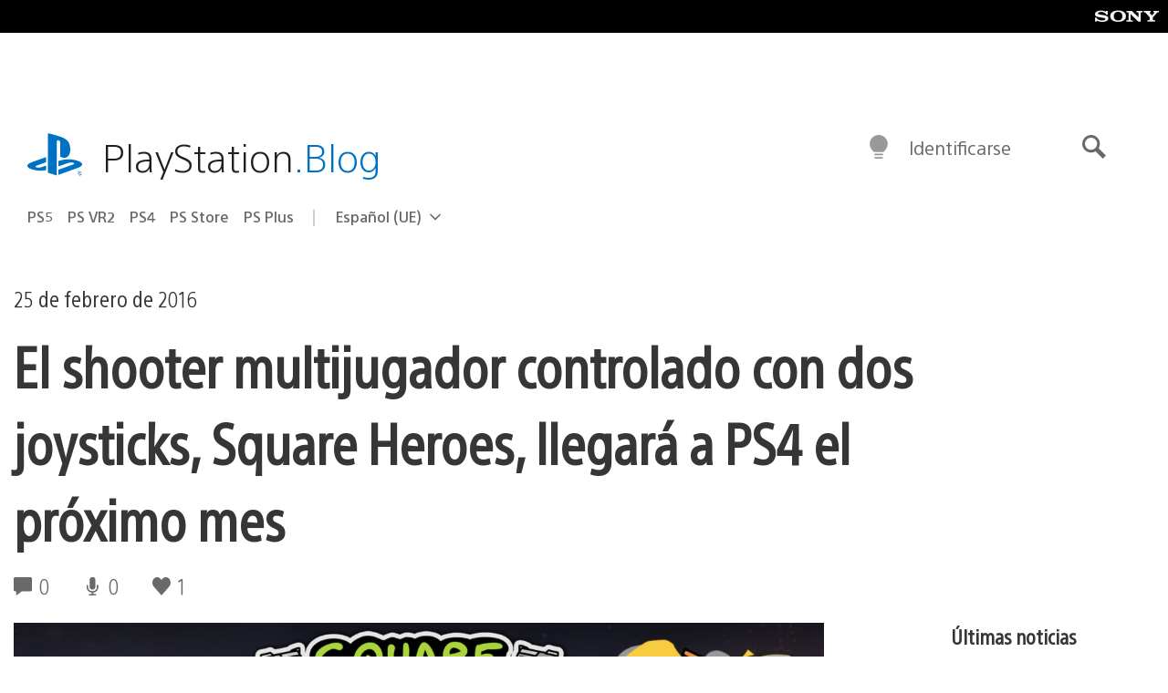

--- FILE ---
content_type: text/html; charset=UTF-8
request_url: https://blog.es.playstation.com/2016/02/25/el-shooter-multijugador-controlado-con-dos-joysticks-square-heroes-llegar-a-ps4-el-prximo-mes/
body_size: 35240
content:
<!doctype html>
<html lang="es" prefix="og: http://ogp.me/ns# article: http://ogp.me/ns/article#" class="no-js">
<head>
	<meta charset="UTF-8">
	<meta name="viewport" content="width=device-width, initial-scale=1, minimum-scale=1">
	<link rel="profile" href="http://gmpg.org/xfn/11">

	<script>document.documentElement.classList.remove("no-js");</script>

	<script>
		var currentDarkModeOption = localStorage.getItem( 'darkMode' );

		if ( currentDarkModeOption && currentDarkModeOption === 'dark' ) {
			document.documentElement.classList.add( 'prefers-color-mode-dark' );
		}

		if ( currentDarkModeOption && currentDarkModeOption === 'light' ) {
			document.documentElement.classList.add( 'prefers-color-mode-light' );
		}
	</script>

	<style type="text/css">
		/*! normalize.css v8.0.0 | MIT License | github.com/necolas/normalize.css */
		html{line-height:1.15;-webkit-text-size-adjust:100%}body{margin:0}link{display:none}h1{font-size:2em;margin:0.67em 0}hr{box-sizing:content-box;height:0;overflow:visible}pre{font-family:monospace, monospace;font-size:1em}a{background-color:transparent}abbr[title]{border-bottom:none;text-decoration:underline;-webkit-text-decoration:underline dotted;text-decoration:underline dotted}b,strong{font-weight:bolder}code,kbd,samp{font-family:monospace, monospace;font-size:1em}small{font-size:80%}sub,sup{font-size:75%;line-height:0;position:relative;vertical-align:baseline}sub{bottom:-0.25em}sup{top:-0.5em}img{border-style:none}button,input,optgroup,select,textarea{font-family:inherit;font-size:100%;line-height:1.15;margin:0}button,input{overflow:visible}button,select{text-transform:none}button,[type="button"],[type="reset"],[type="submit"]{-webkit-appearance:button}button::-moz-focus-inner,[type="button"]::-moz-focus-inner,[type="reset"]::-moz-focus-inner,[type="submit"]::-moz-focus-inner{border-style:none;padding:0}button:-moz-focusring,[type="button"]:-moz-focusring,[type="reset"]:-moz-focusring,[type="submit"]:-moz-focusring{outline:1px dotted ButtonText}fieldset{padding:0.35em 0.75em 0.625em}legend{box-sizing:border-box;color:inherit;display:table;max-width:100%;padding:0;white-space:normal}progress{vertical-align:baseline}textarea{overflow:auto}[type="checkbox"],[type="radio"]{box-sizing:border-box;padding:0}[type="number"]::-webkit-inner-spin-button,[type="number"]::-webkit-outer-spin-button{height:auto}[type="search"]{-webkit-appearance:textfield;outline-offset:-2px}[type="search"]::-webkit-search-decoration{-webkit-appearance:none}::-webkit-file-upload-button{-webkit-appearance:button;font:inherit}details{display:block}summary{display:list-item}template{display:none}[hidden]{display:none}
	</style>

	<script type="text/javascript" id="altis-accelerate-accelerate-js-before">
/* <![CDATA[ */
var Altis = Altis || {}; Altis.Analytics = {"Ready":false,"Loaded":false,"Consent":{"CookiePrefix":"wp_consent","Enabled":true,"Allowed":["functional","statistics-anonymous"]},"Config":{"LogEndpoint":"https:\/\/eu.accelerate.altis.cloud\/log","AppId":"a5470797cb9b49b3a8cdb698a4bbcb95","ExcludeBots":true},"Noop":true,"Data":{"Endpoint":{},"AppPackageName":"playstationblogenespaol","AppVersion":"","SiteName":"PlayStation.Blog en espa\u00f1ol","Attributes":{"postType":"post","postId":112741,"author":"isabelgarrido","authorId":"120012526381","blog":"https:\/\/blog.es.playstation.com","network":"https:\/\/blog.playstation.com\/","blogId":14,"networkId":1},"Metrics":{}},"Audiences":[{"id":4063475720,"config":{"include":"all","groups":[{"include":"any","rules":[{"field":"endpoint.Location.Country","operator":"=","value":"AR","type":"string"},{"field":"endpoint.Location.Country","operator":"=","value":"BO","type":"string"},{"field":"endpoint.Location.Country","operator":"=","value":"BR","type":"string"},{"field":"endpoint.Location.Country","operator":"=","value":"CL","type":"string"},{"field":"endpoint.Location.Country","operator":"=","value":"CO","type":"string"},{"field":"endpoint.Location.Country","operator":"=","value":"CR","type":"string"},{"field":"endpoint.Location.Country","operator":"=","value":"DO","type":"string"},{"field":"endpoint.Location.Country","operator":"=","value":"EC","type":"string"},{"field":"endpoint.Location.Country","operator":"=","value":"SV","type":"string"},{"field":"endpoint.Location.Country","operator":"=","value":"GT","type":"string"},{"field":"endpoint.Location.Country","operator":"=","value":"HN","type":"string"},{"field":"endpoint.Location.Country","operator":"=","value":"MX","type":"string"},{"field":"endpoint.Location.Country","operator":"=","value":"NI","type":"string"},{"field":"endpoint.Location.Country","operator":"=","value":"PA","type":"string"},{"field":"endpoint.Location.Country","operator":"=","value":"PY","type":"string"},{"field":"endpoint.Location.Country","operator":"=","value":"PE","type":"string"},{"field":"endpoint.Location.Country","operator":"=","value":"UY","type":"string"},{"field":"endpoint.Location.Country","operator":"=","value":"VE","type":"string"}]}]}},{"id":202360640,"config":{"include":"all","groups":[{"include":"any","rules":[{"field":"endpoint.Location.Country","operator":"=","value":"AE","type":"string"},{"field":"endpoint.Location.Country","operator":"=","value":"AD","type":"string"},{"field":"endpoint.Location.Country","operator":"=","value":"AL","type":"string"},{"field":"endpoint.Location.Country","operator":"=","value":"AM","type":"string"},{"field":"endpoint.Location.Country","operator":"=","value":"AO","type":"string"},{"field":"endpoint.Location.Country","operator":"=","value":"AT","type":"string"},{"field":"endpoint.Location.Country","operator":"=","value":"AU","type":"string"},{"field":"endpoint.Location.Country","operator":"=","value":"AZ","type":"string"},{"field":"endpoint.Location.Country","operator":"=","value":"BA","type":"string"},{"field":"endpoint.Location.Country","operator":"=","value":"BD","type":"string"},{"field":"endpoint.Location.Country","operator":"=","value":"BE","type":"string"},{"field":"endpoint.Location.Country","operator":"=","value":"BG","type":"string"},{"field":"endpoint.Location.Country","operator":"=","value":"BH","type":"string"},{"field":"endpoint.Location.Country","operator":"=","value":"BW","type":"string"},{"field":"endpoint.Location.Country","operator":"=","value":"BY","type":"string"},{"field":"endpoint.Location.Country","operator":"=","value":"CD","type":"string"},{"field":"endpoint.Location.Country","operator":"=","value":"CH","type":"string"},{"field":"endpoint.Location.Country","operator":"=","value":"CM","type":"string"},{"field":"endpoint.Location.Country","operator":"=","value":"CY","type":"string"},{"field":"endpoint.Location.Country","operator":"=","value":"CZ","type":"string"},{"field":"endpoint.Location.Country","operator":"=","value":"DE","type":"string"},{"field":"endpoint.Location.Country","operator":"=","value":"DK","type":"string"},{"field":"endpoint.Location.Country","operator":"=","value":"DJ","type":"string"},{"field":"endpoint.Location.Country","operator":"=","value":"DZ","type":"string"},{"field":"endpoint.Location.Country","operator":"=","value":"EE","type":"string"},{"field":"endpoint.Location.Country","operator":"=","value":"EG","type":"string"},{"field":"endpoint.Location.Country","operator":"=","value":"ES","type":"string"},{"field":"endpoint.Location.Country","operator":"=","value":"ET","type":"string"},{"field":"endpoint.Location.Country","operator":"=","value":"FI","type":"string"},{"field":"endpoint.Location.Country","operator":"=","value":"FJ","type":"string"},{"field":"endpoint.Location.Country","operator":"=","value":"FR","type":"string"},{"field":"endpoint.Location.Country","operator":"=","value":"GB","type":"string"},{"field":"endpoint.Location.Country","operator":"=","value":"GE","type":"string"},{"field":"endpoint.Location.Country","operator":"=","value":"GH","type":"string"},{"field":"endpoint.Location.Country","operator":"=","value":"GI","type":"string"},{"field":"endpoint.Location.Country","operator":"=","value":"GR","type":"string"},{"field":"endpoint.Location.Country","operator":"=","value":"HU","type":"string"},{"field":"endpoint.Location.Country","operator":"=","value":"HR","type":"string"},{"field":"endpoint.Location.Country","operator":"=","value":"IE","type":"string"},{"field":"endpoint.Location.Country","operator":"=","value":"IL","type":"string"},{"field":"endpoint.Location.Country","operator":"=","value":"IN","type":"string"},{"field":"endpoint.Location.Country","operator":"=","value":"IS","type":"string"},{"field":"endpoint.Location.Country","operator":"=","value":"IT","type":"string"},{"field":"endpoint.Location.Country","operator":"=","value":"JO","type":"string"},{"field":"endpoint.Location.Country","operator":"=","value":"KE","type":"string"},{"field":"endpoint.Location.Country","operator":"=","value":"KG","type":"string"},{"field":"endpoint.Location.Country","operator":"=","value":"KW","type":"string"},{"field":"endpoint.Location.Country","operator":"=","value":"KZ","type":"string"},{"field":"endpoint.Location.Country","operator":"=","value":"LB","type":"string"},{"field":"endpoint.Location.Country","operator":"=","value":"LI","type":"string"},{"field":"endpoint.Location.Country","operator":"=","value":"LT","type":"string"},{"field":"endpoint.Location.Country","operator":"=","value":"LU","type":"string"},{"field":"endpoint.Location.Country","operator":"=","value":"LV","type":"string"},{"field":"endpoint.Location.Country","operator":"=","value":"MA","type":"string"},{"field":"endpoint.Location.Country","operator":"=","value":"MC","type":"string"},{"field":"endpoint.Location.Country","operator":"=","value":"MD","type":"string"},{"field":"endpoint.Location.Country","operator":"=","value":"ME","type":"string"},{"field":"endpoint.Location.Country","operator":"=","value":"MG","type":"string"},{"field":"endpoint.Location.Country","operator":"=","value":"MK","type":"string"},{"field":"endpoint.Location.Country","operator":"=","value":"MT","type":"string"},{"field":"endpoint.Location.Country","operator":"=","value":"MU","type":"string"},{"field":"endpoint.Location.Country","operator":"=","value":"MW","type":"string"},{"field":"endpoint.Location.Country","operator":"=","value":"MZ","type":"string"},{"field":"endpoint.Location.Country","operator":"=","value":"NA","type":"string"},{"field":"endpoint.Location.Country","operator":"=","value":"NG","type":"string"},{"field":"endpoint.Location.Country","operator":"=","value":"NL","type":"string"},{"field":"endpoint.Location.Country","operator":"=","value":"NO","type":"string"},{"field":"endpoint.Location.Country","operator":"=","value":"NZ","type":"string"},{"field":"endpoint.Location.Country","operator":"=","value":"OM","type":"string"},{"field":"endpoint.Location.Country","operator":"=","value":"PG","type":"string"},{"field":"endpoint.Location.Country","operator":"=","value":"PK","type":"string"},{"field":"endpoint.Location.Country","operator":"=","value":"PL","type":"string"},{"field":"endpoint.Location.Country","operator":"=","value":"PT","type":"string"},{"field":"endpoint.Location.Country","operator":"=","value":"QA","type":"string"},{"field":"endpoint.Location.Country","operator":"=","value":"RO","type":"string"},{"field":"endpoint.Location.Country","operator":"=","value":"RS","type":"string"},{"field":"endpoint.Location.Country","operator":"=","value":"RU","type":"string"},{"field":"endpoint.Location.Country","operator":"=","value":"SA","type":"string"},{"field":"endpoint.Location.Country","operator":"=","value":"SE","type":"string"},{"field":"endpoint.Location.Country","operator":"=","value":"SI","type":"string"},{"field":"endpoint.Location.Country","operator":"=","value":"SK","type":"string"},{"field":"endpoint.Location.Country","operator":"=","value":"SM","type":"string"},{"field":"endpoint.Location.Country","operator":"=","value":"SN","type":"string"},{"field":"endpoint.Location.Country","operator":"=","value":"SO","type":"string"},{"field":"endpoint.Location.Country","operator":"=","value":"SZ","type":"string"},{"field":"endpoint.Location.Country","operator":"=","value":"TJ","type":"string"},{"field":"endpoint.Location.Country","operator":"=","value":"TM","type":"string"},{"field":"endpoint.Location.Country","operator":"=","value":"TN","type":"string"},{"field":"endpoint.Location.Country","operator":"=","value":"TR","type":"string"},{"field":"endpoint.Location.Country","operator":"=","value":"TZ","type":"string"},{"field":"endpoint.Location.Country","operator":"=","value":"UA","type":"string"},{"field":"endpoint.Location.Country","operator":"=","value":"UG","type":"string"},{"field":"endpoint.Location.Country","operator":"=","value":"UK","type":"string"},{"field":"endpoint.Location.Country","operator":"=","value":"UZ","type":"string"},{"field":"endpoint.Location.Country","operator":"=","value":"VA","type":"string"},{"field":"endpoint.Location.Country","operator":"=","value":"XK","type":"string"},{"field":"endpoint.Location.Country","operator":"=","value":"YE","type":"string"},{"field":"endpoint.Location.Country","operator":"=","value":"ZA","type":"string"},{"field":"endpoint.Location.Country","operator":"=","value":"ZM","type":"string"},{"field":"endpoint.Location.Country","operator":"=","value":"ZW","type":"string"}]}]}},{"id":493781949,"config":{"include":"all","groups":[{"include":"any","rules":[{"field":"endpoint.Location.Country","operator":"=","value":"SG","type":"string"},{"field":"endpoint.Location.Country","operator":"=","value":"ID","type":"string"},{"field":"endpoint.Location.Country","operator":"=","value":"MY","type":"string"},{"field":"endpoint.Location.Country","operator":"=","value":"TH","type":"string"},{"field":"endpoint.Location.Country","operator":"=","value":"PH","type":"string"},{"field":"endpoint.Location.Country","operator":"=","value":"VN","type":"string"}]}]}},{"id":740343651,"config":{"include":"all","groups":[{"include":"any","rules":[{"field":"endpoint.Location.Country","operator":"=","value":"AL","type":"string"},{"field":"endpoint.Location.Country","operator":"=","value":"AT","type":"string"},{"field":"endpoint.Location.Country","operator":"=","value":"BA","type":"string"},{"field":"endpoint.Location.Country","operator":"=","value":"BE","type":"string"},{"field":"endpoint.Location.Country","operator":"=","value":"BG","type":"string"},{"field":"endpoint.Location.Country","operator":"=","value":"CH","type":"string"},{"field":"endpoint.Location.Country","operator":"=","value":"CY","type":"string"},{"field":"endpoint.Location.Country","operator":"=","value":"CZ","type":"string"},{"field":"endpoint.Location.Country","operator":"=","value":"DK","type":"string"},{"field":"endpoint.Location.Country","operator":"=","value":"EE","type":"string"},{"field":"endpoint.Location.Country","operator":"=","value":"ES","type":"string"},{"field":"endpoint.Location.Country","operator":"=","value":"FI","type":"string"},{"field":"endpoint.Location.Country","operator":"=","value":"FR","type":"string"},{"field":"endpoint.Location.Country","operator":"=","value":"GB","type":"string"},{"field":"endpoint.Location.Country","operator":"=","value":"GI","type":"string"},{"field":"endpoint.Location.Country","operator":"=","value":"GR","type":"string"},{"field":"endpoint.Location.Country","operator":"=","value":"HU","type":"string"},{"field":"endpoint.Location.Country","operator":"=","value":"HR","type":"string"},{"field":"endpoint.Location.Country","operator":"=","value":"IE","type":"string"},{"field":"endpoint.Location.Country","operator":"=","value":"IL","type":"string"},{"field":"endpoint.Location.Country","operator":"=","value":"IN","type":"string"},{"field":"endpoint.Location.Country","operator":"=","value":"IS","type":"string"},{"field":"endpoint.Location.Country","operator":"=","value":"IT","type":"string"},{"field":"endpoint.Location.Country","operator":"=","value":"JO","type":"string"},{"field":"endpoint.Location.Country","operator":"=","value":"KW","type":"string"},{"field":"endpoint.Location.Country","operator":"=","value":"LB","type":"string"},{"field":"endpoint.Location.Country","operator":"=","value":"LT","type":"string"},{"field":"endpoint.Location.Country","operator":"=","value":"LU","type":"string"},{"field":"endpoint.Location.Country","operator":"=","value":"LV","type":"string"},{"field":"endpoint.Location.Country","operator":"=","value":"MA","type":"string"},{"field":"endpoint.Location.Country","operator":"=","value":"MC","type":"string"},{"field":"endpoint.Location.Country","operator":"=","value":"MD","type":"string"},{"field":"endpoint.Location.Country","operator":"=","value":"ME","type":"string"},{"field":"endpoint.Location.Country","operator":"=","value":"MK","type":"string"},{"field":"endpoint.Location.Country","operator":"=","value":"MT","type":"string"},{"field":"endpoint.Location.Country","operator":"=","value":"NL","type":"string"},{"field":"endpoint.Location.Country","operator":"=","value":"NO","type":"string"},{"field":"endpoint.Location.Country","operator":"=","value":"OM","type":"string"},{"field":"endpoint.Location.Country","operator":"=","value":"PL","type":"string"},{"field":"endpoint.Location.Country","operator":"=","value":"PT","type":"string"},{"field":"endpoint.Location.Country","operator":"=","value":"QA","type":"string"},{"field":"endpoint.Location.Country","operator":"=","value":"RO","type":"string"},{"field":"endpoint.Location.Country","operator":"=","value":"RS","type":"string"},{"field":"endpoint.Location.Country","operator":"=","value":"SE","type":"string"},{"field":"endpoint.Location.Country","operator":"=","value":"SI","type":"string"},{"field":"endpoint.Location.Country","operator":"=","value":"SK","type":"string"},{"field":"endpoint.Location.Country","operator":"=","value":"SM","type":"string"},{"field":"endpoint.Location.Country","operator":"=","value":"TR","type":"string"},{"field":"endpoint.Location.Country","operator":"=","value":"UA","type":"string"},{"field":"endpoint.Location.Country","operator":"=","value":"UK","type":"string"},{"field":"endpoint.Location.Country","operator":"=","value":"VA","type":"string"}]}]}},{"id":4079745168,"config":{"include":"all","groups":[{"include":"any","rules":[{"field":"endpoint.Location.Country","operator":"=","value":"CA","type":"string"},{"field":"endpoint.Location.Country","operator":"=","value":"US","type":"string"}]}]}}]};Altis.Analytics.onReady = function ( callback ) {if ( Altis.Analytics.Ready ) {callback();} else {window.addEventListener( 'altis.analytics.ready', callback );}};Altis.Analytics.onLoad = function ( callback ) {if ( Altis.Analytics.Loaded ) {callback();} else {window.addEventListener( 'altis.analytics.loaded', callback );}};
/* ]]> */
</script>
<script type="text/javascript" src="https://eu.accelerate.altis.cloud/accelerate.3.5.2.js?ver=7f92e30756165bf9ac7e409812147ada" id="altis-accelerate-accelerate-js" async></script>
<script type="text/javascript" id="altis-accelerate-experiments-js-before">
/* <![CDATA[ */
window.Altis = window.Altis || {};window.Altis.Analytics = window.Altis.Analytics || {};window.Altis.Analytics.Experiments = window.Altis.Analytics.Experiments || {};window.Altis.Analytics.Experiments.BuildURL = "https:\/\/blog.es.playstation.com\/content\/mu-plugins\/altis-accelerate\/build";window.Altis.Analytics.Experiments.Goals = {"engagement":{"name":"engagement","event":"click","label":"Engagement (Default)","selector":"a,input[type=\"button\"],input[type=\"submit\"],input[type=\"image\"],button,area","closest":null,"args":{"validation_message":"You need to add at least one clickable element or a form to track conversions."}},"click_any_link":{"name":"click_any_link","event":"click","label":"Click on any link","selector":"a","closest":null,"args":{"validation_message":"You need to add at least one link to this content to track conversions."}},"submit_form":{"name":"submit_form","event":"submit","label":"Submit a form","selector":"form","closest":null,"args":{"validation_message":"You need to add a form to this content to track conversions."}}};
/* ]]> */
</script>
<script type="text/javascript" src="https://blog.es.playstation.com/content/mu-plugins/altis-accelerate/build/experiments.5a093149.js?ver=7f92e30756165bf9ac7e409812147ada" id="altis-accelerate-experiments-js" async></script>
<title>El shooter multijugador controlado con dos joysticks, Square Heroes, llegará a PS4 el próximo mes &#8211; PlayStation.Blog en español</title>
<meta name='robots' content='max-image-preview:large' />
<link rel='preconnect' href='https://cdn.cookielaw.org' />
<link rel="alternate" type="application/rss+xml" title="PlayStation.Blog en español &raquo; Feed" href="https://blog.es.playstation.com/feed/" />
<link rel="alternate" type="application/rss+xml" title="PlayStation.Blog en español &raquo; Feed de los comentarios" href="https://blog.es.playstation.com/comments/feed/" />
<style id='classic-theme-styles-inline-css' type='text/css'>
/*! This file is auto-generated */
.wp-block-button__link{color:#fff;background-color:#32373c;border-radius:9999px;box-shadow:none;text-decoration:none;padding:calc(.667em + 2px) calc(1.333em + 2px);font-size:1.125em}.wp-block-file__button{background:#32373c;color:#fff;text-decoration:none}
</style>
<style id='global-styles-inline-css' type='text/css'>
:root{--wp--preset--aspect-ratio--square: 1;--wp--preset--aspect-ratio--4-3: 4/3;--wp--preset--aspect-ratio--3-4: 3/4;--wp--preset--aspect-ratio--3-2: 3/2;--wp--preset--aspect-ratio--2-3: 2/3;--wp--preset--aspect-ratio--16-9: 16/9;--wp--preset--aspect-ratio--9-16: 9/16;--wp--preset--color--black: #1f1f1f;--wp--preset--color--cyan-bluish-gray: #abb8c3;--wp--preset--color--white: #fff;--wp--preset--color--pale-pink: #f78da7;--wp--preset--color--vivid-red: #cf2e2e;--wp--preset--color--luminous-vivid-orange: #ff6900;--wp--preset--color--luminous-vivid-amber: #fcb900;--wp--preset--color--light-green-cyan: #7bdcb5;--wp--preset--color--vivid-green-cyan: #00d084;--wp--preset--color--pale-cyan-blue: #8ed1fc;--wp--preset--color--vivid-cyan-blue: #0693e3;--wp--preset--color--vivid-purple: #9b51e0;--wp--preset--color--dark-grey: #363636;--wp--preset--color--grey: #999;--wp--preset--color--satin-blue: #0072c3;--wp--preset--color--light-blue: #00a2ff;--wp--preset--color--dark-blue: #002f67;--wp--preset--color--pale-blue: var( --pale-blue );--wp--preset--gradient--vivid-cyan-blue-to-vivid-purple: linear-gradient(135deg,rgba(6,147,227,1) 0%,rgb(155,81,224) 100%);--wp--preset--gradient--light-green-cyan-to-vivid-green-cyan: linear-gradient(135deg,rgb(122,220,180) 0%,rgb(0,208,130) 100%);--wp--preset--gradient--luminous-vivid-amber-to-luminous-vivid-orange: linear-gradient(135deg,rgba(252,185,0,1) 0%,rgba(255,105,0,1) 100%);--wp--preset--gradient--luminous-vivid-orange-to-vivid-red: linear-gradient(135deg,rgba(255,105,0,1) 0%,rgb(207,46,46) 100%);--wp--preset--gradient--very-light-gray-to-cyan-bluish-gray: linear-gradient(135deg,rgb(238,238,238) 0%,rgb(169,184,195) 100%);--wp--preset--gradient--cool-to-warm-spectrum: linear-gradient(135deg,rgb(74,234,220) 0%,rgb(151,120,209) 20%,rgb(207,42,186) 40%,rgb(238,44,130) 60%,rgb(251,105,98) 80%,rgb(254,248,76) 100%);--wp--preset--gradient--blush-light-purple: linear-gradient(135deg,rgb(255,206,236) 0%,rgb(152,150,240) 100%);--wp--preset--gradient--blush-bordeaux: linear-gradient(135deg,rgb(254,205,165) 0%,rgb(254,45,45) 50%,rgb(107,0,62) 100%);--wp--preset--gradient--luminous-dusk: linear-gradient(135deg,rgb(255,203,112) 0%,rgb(199,81,192) 50%,rgb(65,88,208) 100%);--wp--preset--gradient--pale-ocean: linear-gradient(135deg,rgb(255,245,203) 0%,rgb(182,227,212) 50%,rgb(51,167,181) 100%);--wp--preset--gradient--electric-grass: linear-gradient(135deg,rgb(202,248,128) 0%,rgb(113,206,126) 100%);--wp--preset--gradient--midnight: linear-gradient(135deg,rgb(2,3,129) 0%,rgb(40,116,252) 100%);--wp--preset--font-size--small: 13px;--wp--preset--font-size--medium: 20px;--wp--preset--font-size--large: 36px;--wp--preset--font-size--x-large: 42px;--wp--preset--spacing--20: 0.44rem;--wp--preset--spacing--30: 0.67rem;--wp--preset--spacing--40: 1rem;--wp--preset--spacing--50: 1.5rem;--wp--preset--spacing--60: 2.25rem;--wp--preset--spacing--70: 3.38rem;--wp--preset--spacing--80: 5.06rem;--wp--preset--shadow--natural: 6px 6px 9px rgba(0, 0, 0, 0.2);--wp--preset--shadow--deep: 12px 12px 50px rgba(0, 0, 0, 0.4);--wp--preset--shadow--sharp: 6px 6px 0px rgba(0, 0, 0, 0.2);--wp--preset--shadow--outlined: 6px 6px 0px -3px rgba(255, 255, 255, 1), 6px 6px rgba(0, 0, 0, 1);--wp--preset--shadow--crisp: 6px 6px 0px rgba(0, 0, 0, 1);}:where(.is-layout-flex){gap: 0.5em;}:where(.is-layout-grid){gap: 0.5em;}body .is-layout-flex{display: flex;}.is-layout-flex{flex-wrap: wrap;align-items: center;}.is-layout-flex > :is(*, div){margin: 0;}body .is-layout-grid{display: grid;}.is-layout-grid > :is(*, div){margin: 0;}:where(.wp-block-columns.is-layout-flex){gap: 2em;}:where(.wp-block-columns.is-layout-grid){gap: 2em;}:where(.wp-block-post-template.is-layout-flex){gap: 1.25em;}:where(.wp-block-post-template.is-layout-grid){gap: 1.25em;}.has-black-color{color: var(--wp--preset--color--black) !important;}.has-cyan-bluish-gray-color{color: var(--wp--preset--color--cyan-bluish-gray) !important;}.has-white-color{color: var(--wp--preset--color--white) !important;}.has-pale-pink-color{color: var(--wp--preset--color--pale-pink) !important;}.has-vivid-red-color{color: var(--wp--preset--color--vivid-red) !important;}.has-luminous-vivid-orange-color{color: var(--wp--preset--color--luminous-vivid-orange) !important;}.has-luminous-vivid-amber-color{color: var(--wp--preset--color--luminous-vivid-amber) !important;}.has-light-green-cyan-color{color: var(--wp--preset--color--light-green-cyan) !important;}.has-vivid-green-cyan-color{color: var(--wp--preset--color--vivid-green-cyan) !important;}.has-pale-cyan-blue-color{color: var(--wp--preset--color--pale-cyan-blue) !important;}.has-vivid-cyan-blue-color{color: var(--wp--preset--color--vivid-cyan-blue) !important;}.has-vivid-purple-color{color: var(--wp--preset--color--vivid-purple) !important;}.has-black-background-color{background-color: var(--wp--preset--color--black) !important;}.has-cyan-bluish-gray-background-color{background-color: var(--wp--preset--color--cyan-bluish-gray) !important;}.has-white-background-color{background-color: var(--wp--preset--color--white) !important;}.has-pale-pink-background-color{background-color: var(--wp--preset--color--pale-pink) !important;}.has-vivid-red-background-color{background-color: var(--wp--preset--color--vivid-red) !important;}.has-luminous-vivid-orange-background-color{background-color: var(--wp--preset--color--luminous-vivid-orange) !important;}.has-luminous-vivid-amber-background-color{background-color: var(--wp--preset--color--luminous-vivid-amber) !important;}.has-light-green-cyan-background-color{background-color: var(--wp--preset--color--light-green-cyan) !important;}.has-vivid-green-cyan-background-color{background-color: var(--wp--preset--color--vivid-green-cyan) !important;}.has-pale-cyan-blue-background-color{background-color: var(--wp--preset--color--pale-cyan-blue) !important;}.has-vivid-cyan-blue-background-color{background-color: var(--wp--preset--color--vivid-cyan-blue) !important;}.has-vivid-purple-background-color{background-color: var(--wp--preset--color--vivid-purple) !important;}.has-black-border-color{border-color: var(--wp--preset--color--black) !important;}.has-cyan-bluish-gray-border-color{border-color: var(--wp--preset--color--cyan-bluish-gray) !important;}.has-white-border-color{border-color: var(--wp--preset--color--white) !important;}.has-pale-pink-border-color{border-color: var(--wp--preset--color--pale-pink) !important;}.has-vivid-red-border-color{border-color: var(--wp--preset--color--vivid-red) !important;}.has-luminous-vivid-orange-border-color{border-color: var(--wp--preset--color--luminous-vivid-orange) !important;}.has-luminous-vivid-amber-border-color{border-color: var(--wp--preset--color--luminous-vivid-amber) !important;}.has-light-green-cyan-border-color{border-color: var(--wp--preset--color--light-green-cyan) !important;}.has-vivid-green-cyan-border-color{border-color: var(--wp--preset--color--vivid-green-cyan) !important;}.has-pale-cyan-blue-border-color{border-color: var(--wp--preset--color--pale-cyan-blue) !important;}.has-vivid-cyan-blue-border-color{border-color: var(--wp--preset--color--vivid-cyan-blue) !important;}.has-vivid-purple-border-color{border-color: var(--wp--preset--color--vivid-purple) !important;}.has-vivid-cyan-blue-to-vivid-purple-gradient-background{background: var(--wp--preset--gradient--vivid-cyan-blue-to-vivid-purple) !important;}.has-light-green-cyan-to-vivid-green-cyan-gradient-background{background: var(--wp--preset--gradient--light-green-cyan-to-vivid-green-cyan) !important;}.has-luminous-vivid-amber-to-luminous-vivid-orange-gradient-background{background: var(--wp--preset--gradient--luminous-vivid-amber-to-luminous-vivid-orange) !important;}.has-luminous-vivid-orange-to-vivid-red-gradient-background{background: var(--wp--preset--gradient--luminous-vivid-orange-to-vivid-red) !important;}.has-very-light-gray-to-cyan-bluish-gray-gradient-background{background: var(--wp--preset--gradient--very-light-gray-to-cyan-bluish-gray) !important;}.has-cool-to-warm-spectrum-gradient-background{background: var(--wp--preset--gradient--cool-to-warm-spectrum) !important;}.has-blush-light-purple-gradient-background{background: var(--wp--preset--gradient--blush-light-purple) !important;}.has-blush-bordeaux-gradient-background{background: var(--wp--preset--gradient--blush-bordeaux) !important;}.has-luminous-dusk-gradient-background{background: var(--wp--preset--gradient--luminous-dusk) !important;}.has-pale-ocean-gradient-background{background: var(--wp--preset--gradient--pale-ocean) !important;}.has-electric-grass-gradient-background{background: var(--wp--preset--gradient--electric-grass) !important;}.has-midnight-gradient-background{background: var(--wp--preset--gradient--midnight) !important;}.has-small-font-size{font-size: var(--wp--preset--font-size--small) !important;}.has-medium-font-size{font-size: var(--wp--preset--font-size--medium) !important;}.has-large-font-size{font-size: var(--wp--preset--font-size--large) !important;}.has-x-large-font-size{font-size: var(--wp--preset--font-size--x-large) !important;}
:where(.wp-block-post-template.is-layout-flex){gap: 1.25em;}:where(.wp-block-post-template.is-layout-grid){gap: 1.25em;}
:where(.wp-block-columns.is-layout-flex){gap: 2em;}:where(.wp-block-columns.is-layout-grid){gap: 2em;}
:root :where(.wp-block-pullquote){font-size: 1.5em;line-height: 1.6;}
</style>
<link rel='stylesheet' id='f5da7e3881cd0d6d32c41d9ed0466f41-css' integrity='sha384-xFUDp/EkncdIOxQVD+eAwevr9ngEYoY5RhPUrdi84QfY7PtZEJz76g2Vl0L02X/U' href='https://blog.es.playstation.com/content/themes/playstation-2018/css/c598390f7bbb52fd59bf-main.css' type='text/css' media='all' />
<link rel='stylesheet' id='fe0c18fdb132b47fd71ac32d8c8db584-css' integrity='sha384-7qSCtNZ5uZZFHdCT9oek0ADNGS4hd38qrfSCFLowigHtx3KyKTygpkt1XIhQ4kI/' href='https://blog.es.playstation.com/content/themes/playstation-2018/css/c598390f7bbb52fd59bf-singular.css' type='text/css' media='all' />
<script type="text/javascript" src="https://cdn.cookielaw.org/consent/0194a27f-57a3-7617-afa7-86ca2a2123a3/OtAutoBlock.js?ver=1.0" id="onetrust-cookie-notice-js"></script>
<script type="text/javascript" src="https://cdn.cookielaw.org/scripttemplates/otSDKStub.js?ver=1.0" id="onetrust-stub-js" data-domain-script="0194a27f-57a3-7617-afa7-86ca2a2123a3"></script>
<script type="text/javascript" id="onetrust-stub-js-after">
/* <![CDATA[ */
	const onUserData = new Promise( ( resolve ) => {
		window.addEventListener( 'noUserData', () => {
			resolve( {
				id: null,
				plus: null
			} );
		} );

		window.addEventListener( 'getUserData', ( data ) => {
			userData = data.detail;

			resolve( {
				id: userData?.psnID,
				plus: userData?.psPlus
			} );
		} );
	} );

	window.OptanonWrapper = () => {
		// Convert categories to array.
		const categories = window.OnetrustActiveGroups.split( ',' ).reduce( ( array, e ) => {
			if ( e ) {
				array.push( e );
			}
			return array;
		}, [] );

		const targetingGroupId = 'C0004';
		const performanceGroupId = 'C0002';
		const youTubeGroupId = 'SEU21';

		// Check if the targeting category was consented to.
		if ( categories.includes( targetingGroupId ) ) {
			window.Altis.Analytics.Noop = false;
				if ( ! document.getElementById( 'psn-ga4' ) ) {
		const scriptTag = document.createElement( 'script' );
		scriptTag.setAttribute( 'id', 'psn-ga4' );
		scriptTag.setAttribute( 'src', 'https://www.googletagmanager.com/gtag/js?id=G-8G5NXD3P72' );
		scriptTag.setAttribute( 'type', 'text/javascript' );
		scriptTag.setAttribute( 'async', '' );

		document.head.appendChild( scriptTag );
	}

	window.dataLayer = window.dataLayer || [];
	function gtag(){dataLayer.push(arguments);}
	gtag('js', new Date());
	gtag('config', 'G-8G5NXD3P72', {});
		(function(i,s,o,g,r,a,m){i['GoogleAnalyticsObject']=r;i[r]=i[r]||function(){(i[r].q=i[r].q||[]).push(arguments)},i[r].l=1*new Date();a=s.createElement(o),m=s.getElementsByTagName(o)[0];a.async=1;a.src=g;m.parentNode.insertBefore(a,m)})(window,document,'script','https://www.google-analytics.com/analytics.js','ga');
	ga('create', 'UA-7880555-19', 'auto');
	ga('send', 'pageview');
			}

		// Check if the performance category was consented to.
		if ( categories.includes( performanceGroupId ) ) {
					if ( ! document.getElementById( 'adobe-analytics' ) ) {
			const scriptTag = document.createElement( 'script' );
			scriptTag.setAttribute( 'id', 'adobe-analytics' );
			scriptTag.setAttribute( 'src', '//assets.adobedtm.com/3dc13bcabc29/51371216b955/launch-e57e603e27e9.min.js' );
			scriptTag.setAttribute( 'type', 'text/javascript' );
			scriptTag.setAttribute( 'async', '' );

			document.head.appendChild( scriptTag );
		}

		onUserData.then( ( user ) => {
			DataLayer.default.pageview({
				primaryCategory: psnAnalytics.primaryCategory,
				pageTypes: {
					'/': 'list',
					'/page/*': 'list',
					'/tag/*': 'list',
					'/category/*': 'list',
					'$//(\/[12]\d{3}\/(0[1-9]|1[0-2])\/(0[1-9]|[12]\d|3[01]))\/(.*)/gi': 'detail',
				},
				app: {
					env: psnAnalytics.app.env,
					name: 'blog',
					version: psnAnalytics.app.version
				},
				locale: psnAnalytics.locale,
				user: user
			} );
		} );

		if ( psnAnalytics.search ) {
			DataLayer.default.search( psnAnalytics.search );
		}
				}

		// Add body class if the YouTube category was consented to.
		if ( categories.includes( youTubeGroupId ) ) {
			document.body.classList.add( 'onetrust-youtube-consent' );
		} else {
			document.body.classList.remove( 'onetrust-youtube-consent' );
		}

		const consentEvent = new CustomEvent( 'wp_listen_for_consent_change', {
			detail: {
				statistics: categories.includes( youTubeGroupId ) ? 'allow' : 'deny'
			},
		} );

		document.dispatchEvent( consentEvent );
	}
	
/* ]]> */
</script>
<link rel="https://api.w.org/" href="https://blog.es.playstation.com/wp-json/" /><link rel="alternate" title="JSON" type="application/json" href="https://blog.es.playstation.com/wp-json/wp/v2/posts/112741" /><link rel="EditURI" type="application/rsd+xml" title="RSD" href="https://blog.es.playstation.com/xmlrpc.php?rsd" />

<link rel="canonical" href="https://blog.es.playstation.com/2016/02/25/el-shooter-multijugador-controlado-con-dos-joysticks-square-heroes-llegar-a-ps4-el-prximo-mes/" />
<link rel='shortlink' href='https://blog.es.playstation.com/?p=112741' />
<link rel="alternate" title="oEmbed (JSON)" type="application/json+oembed" href="https://blog.es.playstation.com/wp-json/oembed/1.0/embed?url=https%3A%2F%2Fblog.es.playstation.com%2F2016%2F02%2F25%2Fel-shooter-multijugador-controlado-con-dos-joysticks-square-heroes-llegar-a-ps4-el-prximo-mes%2F" />
<link rel="alternate" title="oEmbed (XML)" type="text/xml+oembed" href="https://blog.es.playstation.com/wp-json/oembed/1.0/embed?url=https%3A%2F%2Fblog.es.playstation.com%2F2016%2F02%2F25%2Fel-shooter-multijugador-controlado-con-dos-joysticks-square-heroes-llegar-a-ps4-el-prximo-mes%2F&#038;format=xml" />
<meta property="og:title" name="og:title" content="El shooter multijugador controlado con dos joysticks, Square Heroes, llegará a PS4 el próximo mes" />
<meta property="og:type" name="og:type" content="article" />
<meta property="og:image" name="og:image" content="https://blog.es.playstation.com/tachyon/sites/14/2016/02/squareHeroes_feature-1.jpg" />
<meta property="og:url" name="og:url" content="https://blog.es.playstation.com/2016/02/25/el-shooter-multijugador-controlado-con-dos-joysticks-square-heroes-llegar-a-ps4-el-prximo-mes/" />
<meta property="og:description" name="og:description" content="La locura del caótico multijugador del equipo de Gnomic Studios" />
<meta property="og:locale" name="og:locale" content="es_ES" />
<meta property="og:site_name" name="og:site_name" content="PlayStation.Blog en español" />
<meta property="twitter:card" name="twitter:card" content="summary_large_image" />
<meta property="description" name="description" content="La locura del caótico multijugador del equipo de Gnomic Studios" />
<meta property="article:tag" name="article:tag" content="Gnomic Studios" />
<meta property="article:tag" name="article:tag" content="juegos de ps4" />
<meta property="article:tag" name="article:tag" content="playstation 4" />
<meta property="article:tag" name="article:tag" content="ps4" />
<meta property="article:tag" name="article:tag" content="Square Heroes" />
<meta property="article:section" name="article:section" content="Juegos de PS4" />
<meta property="article:published_time" name="article:published_time" content="2016-02-25T16:09:24+01:00" />
<meta property="article:modified_time" name="article:modified_time" content="2016-02-25T16:09:24+01:00" />
<meta property="article:author" name="article:author" content="https://blog.es.playstation.com/author/isabelgarrido/" />
	<link rel="stylesheet" href="https://blog.es.playstation.com/content/themes/playstation-2018/css/c598390f7bbb52fd59bf-fonts.css" media="print" onload="this.media='all'; this.onload=null;">
	<link rel="icon" href="https://blog.es.playstation.com/tachyon/sites/14/2025/09/cropped-71b89a7f9731621bab34c8664bfa0b207bb396c1.png?fit=32%2C32" sizes="32x32" />
<link rel="icon" href="https://blog.es.playstation.com/tachyon/sites/14/2025/09/cropped-71b89a7f9731621bab34c8664bfa0b207bb396c1.png?fit=192%2C192" sizes="192x192" />
<link rel="apple-touch-icon" href="https://blog.es.playstation.com/tachyon/sites/14/2025/09/cropped-71b89a7f9731621bab34c8664bfa0b207bb396c1.png?fit=180%2C180" />
<meta name="msapplication-TileImage" content="https://blog.es.playstation.com/tachyon/sites/14/2025/09/cropped-71b89a7f9731621bab34c8664bfa0b207bb396c1.png?fit=270%2C270" />
</head>

<body class="wp-singular post-template-default single single-post postid-112741 single-format-standard wp-theme-playstation-2018">
<div id="page" class="site">
	<a class="skip-link screen-reader-text" href="#primary">Ir al contenido</a>

	
		<div class="pre-header">
		<div class="sony-banner">
	<a href="https://www.playstation.com"><img src="https://blog.es.playstation.com/content/themes/playstation-2018/images/sonylogo-2x.jpg" alt="playstation.com" class="sony-logo" /></a>
</div>
<div class="page-banner ">
	
<template data-fallback data-parent-id="87f61e55-a93a-41ad-a315-1c52c18a536b"><img fetchpriority="high" src="https://blog.es.playstation.com/tachyon/sites/14/2026/01/1cb8628a663d95898a340250663b6ef2ce7307b3.jpg" class="page-banner__takeover-img geolocated-header-image wp-image-276856" srcset="https://blog.es.playstation.com/tachyon/sites/14/2026/01/1cb8628a663d95898a340250663b6ef2ce7307b3.jpg?resize=1900%2C470&amp;zoom=1 1900w, https://blog.es.playstation.com/tachyon/sites/14/2026/01/1cb8628a663d95898a340250663b6ef2ce7307b3.jpg?resize=1900%2C470&amp;zoom=0.76 1444w, https://blog.es.playstation.com/tachyon/sites/14/2026/01/1cb8628a663d95898a340250663b6ef2ce7307b3.jpg?resize=1900%2C470&amp;zoom=0.62 1178w, https://blog.es.playstation.com/tachyon/sites/14/2026/01/1cb8628a663d95898a340250663b6ef2ce7307b3.jpg?resize=1900%2C470&amp;zoom=0.5 950w, https://blog.es.playstation.com/tachyon/sites/14/2026/01/1cb8628a663d95898a340250663b6ef2ce7307b3.jpg?resize=1900%2C470&amp;zoom=0.42 798w, https://blog.es.playstation.com/tachyon/sites/14/2026/01/1cb8628a663d95898a340250663b6ef2ce7307b3.jpg?resize=1900%2C470&amp;zoom=0.32 608w, https://blog.es.playstation.com/tachyon/sites/14/2026/01/1cb8628a663d95898a340250663b6ef2ce7307b3.jpg?resize=1900%2C470&amp;zoom=0.26 494w" sizes="100vw" width="1900" height="470" alt=""></template>
<personalization-block block-id="87f61e55-a93a-41ad-a315-1c52c18a536b"></personalization-block></div>
	</div>
	
	<header id="masthead" class="site-header sticky">
		
<nav id="site-navigation" class="navigation__primary above-fold" aria-label="Menú principal">

	<div class="logo-menu-wrap">
	<div class="site-logo-link">
		<a href="https://www.playstation.com" class="playstation-logo">
			<span class="screen-reader-text">playstation.com</span>
				<svg class="icon icon--brand-ps icon--white" aria-hidden="true" viewBox="0 0 20 20" focusable="false" version="1.1">
		<title></title><path d="M1.5 15.51c-1.58-.44-1.84-1.37-1.12-1.9.66-.49 1.8-.86 1.8-.86l4.67-1.66v1.89l-3.36 1.2c-.59.21-.69.51-.2.67.48.16 1.36.11 1.95-.1l1.61-.58v1.69c-.1.02-.22.04-.32.05-1.62.27-3.34.16-5.03-.4zm9.85.2l5.24-1.87c.6-.21.69-.51.2-.67-.48-.16-1.36-.11-1.95.1l-3.49 1.23v-1.96l.2-.07s1.01-.36 2.43-.51c1.42-.16 3.16.02 4.52.54 1.54.49 1.71 1.2 1.32 1.69-.39.49-1.35.84-1.35.84l-7.12 2.56v-1.88zm.62-12.1c2.76.95 3.69 2.13 3.69 4.78 0 2.59-1.6 3.57-3.63 2.59V6.16c0-.57-.1-1.09-.64-1.23-.41-.13-.66.25-.66.81v12.08l-3.26-1.03V2.38c1.39.26 3.41.86 4.5 1.23zm7.25 13.1c0 .04-.01.07-.03.08-.02.02-.06.02-.1.02h-.21v-.21h.22c.03 0 .05 0 .07.01.04.03.05.06.05.1zm.15.48c-.01 0-.02-.02-.02-.03 0-.01-.01-.03-.01-.06V17c0-.05-.01-.08-.03-.1l-.04-.04c.02-.02.04-.03.06-.05.02-.03.03-.07.03-.11 0-.09-.04-.15-.11-.18a.29.29 0 0 0-.14-.03H18.76v.75h.14v-.31h.2c.04 0 .06 0 .08.01.03.01.04.04.04.08l.01.12c0 .03 0 .05.01.06 0 .01.01.02.01.03v.01h.15v-.04l-.03-.01zm-.88-.31c0-.15.06-.29.16-.39a.552.552 0 0 1 .94.39.552.552 0 1 1-.94.39.513.513 0 0 1-.16-.39zm.55.67c.18 0 .35-.07.47-.2a.65.65 0 0 0 0-.94.641.641 0 0 0-.47-.19c-.37 0-.67.3-.67.67 0 .18.07.34.2.47.13.12.29.19.47.19z" fill-rule="evenodd" class="icon-primary-color"/>	</svg>
			</a>
		<a href="https://blog.es.playstation.com" class="blog-title">
			PlayStation<span class="highlight-blog">.Blog</span>
		</a>
	</div>
	<button class="menu-toggle" aria-label="Abrir menú" aria-expanded="false">
		<svg class="icon-menu-toggle" aria-hidden="true" version="1.1" xmlns="http://www.w3.org/2000/svg" xmlns:xlink="http://www.w3.org/1999/xlink" x="0px" y="0px" viewBox="0 0 100 100">
			<g class="svg-menu-toggle">
				<path class="line line-1" d="M5 13h90v14H5z"/>
				<path class="line line-2" d="M5 43h90v14H5z"/>
				<path class="line line-3" d="M5 73h90v14H5z"/>
			</g>
		</svg>
		<span class="screen-reader-text">Menú</span>
	</button>
	<div class="region-menu-wrap flex">
		<div class="primary-menu-container">
			<ul id="primary-menu" class="header__nav"><li id="menu-item-175067" class="menu-item menu-item-type-taxonomy menu-item-object-category menu-item-175067"><a href="https://blog.es.playstation.com/category/playstation-5/">PS5</a></li>
<li id="menu-item-244646" class="menu-item menu-item-type-taxonomy menu-item-object-category menu-item-244646"><a href="https://blog.es.playstation.com/category/playstation-vr2/">PS VR2</a></li>
<li id="menu-item-175064" class="menu-item menu-item-type-taxonomy menu-item-object-category menu-item-175064"><a href="https://blog.es.playstation.com/category/ps4/playstation-4/">PS4</a></li>
<li id="menu-item-175073" class="menu-item menu-item-type-taxonomy menu-item-object-category menu-item-175073"><a href="https://blog.es.playstation.com/category/ps-store/">PS Store</a></li>
<li id="menu-item-175076" class="menu-item menu-item-type-taxonomy menu-item-object-category menu-item-175076"><a href="https://blog.es.playstation.com/category/ps-plus/">PS Plus</a></li>
</ul>		</div>

		
<div class="site-header__region-selector-wrap">
	<button class="site-header__region-select region-select" aria-expanded="false">
		<span class="screen-reader-text">Selecciona una región</span>
		<span class="screen-reader-text">Región actual:</span>
		<span class="region-name">Español (UE)</span>

			<svg class="icon icon--caret-down down-arrow icon-arrow-down icon--16 icon--grey" aria-hidden="true" viewBox="0 0 20 20" focusable="false" version="1.1">
		<title></title><path fill-rule="evenodd" class="icon-primary-color" d="M0 5.8l1.83-1.79L10 12.34l8.17-8.33L20 5.8 10 15.99z"/>	</svg>
		</button>

	
<div class="site-header__region-selector-dropdown region-selector-dropdown">
	<ul class="site-header__region-selector-link-list region-selector-link-list">
					<li class="site-header__region-selector-list-item region-selector-list-item">
				<a href="https://blog.playstation.com/" class="region-link">Inglés</a>			</li>
					<li class="site-header__region-selector-list-item region-selector-list-item">
				<a href="https://blog.fr.playstation.com/" class="region-link">Francés</a>			</li>
					<li class="site-header__region-selector-list-item region-selector-list-item">
				<a href="https://blog.de.playstation.com/" class="region-link">Alemán</a>			</li>
					<li class="site-header__region-selector-list-item region-selector-list-item">
				<a href="https://blog.it.playstation.com/" class="region-link">Italiano</a>			</li>
					<li class="site-header__region-selector-list-item region-selector-list-item">
				<a href="https://blog.ja.playstation.com/" class="region-link">Japonés</a>			</li>
					<li class="site-header__region-selector-list-item region-selector-list-item">
				<a href="https://blog.ko.playstation.com/" class="region-link">Korean</a>			</li>
					<li class="site-header__region-selector-list-item region-selector-list-item">
				<a href="https://blog.br.playstation.com/" class="region-link">Portugués (Br)</a>			</li>
					<li class="site-header__region-selector-list-item region-selector-list-item">
				<a href="https://blog.ru.playstation.com/" class="region-link">Ruso</a>			</li>
					<li class="site-header__region-selector-list-item region-selector-list-item">
				<a href="https://blog.latam.playstation.com/" class="region-link">Español (latinoamerica)</a>			</li>
					<li class="site-header__region-selector-list-item region-selector-list-item">
				<a href="https://blog.zh-hant.playstation.com/" class="region-link">Traditional Chinese</a>			</li>
			</ul>
</div>
</div>
	</div>
</div>
	<div class="login-search-wrap">
	<div class="dark-mode">
		<div class="dark-mode__message">
			<p class="dark-mode__message--text" aria-live="polite"></p>
		</div>
		<button class="dark-mode__toggle with-tooltip" type="button" aria-label="Pasar a Modo Oscuro">
				<svg class="icon icon--lightbulb icon--26 icon--" aria-hidden="true" viewBox="0 0 20 20" focusable="false" version="1.1">
		<title></title><path d="M6.3 17.12h7.32v-1.35H6.3v1.35zm0 1.69c0 .66.54 1.19 1.2 1.19h4.93c.66 0 1.19-.53 1.19-1.19v-.25H6.3v.25zM17.55 7.59c0 2.29-1.44 5.07-3.6 6.74H5.98c-2.16-1.67-3.6-4.45-3.6-6.74C2.37 3.4 5.77 0 9.97 0c4.19 0 7.58 3.4 7.58 7.59z" fill-rule="evenodd" class="icon-primary-color"/>	</svg>
			</button>
	</div>
	<span id="js-login-link">
		<a href="https://ca.account.sony.com/api/authz/v3/oauth/authorize?client_id=0399155d-250c-47ab-b77a-228dcafea40d&#038;response_type=code&#038;scope=openid+id_token%3Apsn.basic_claims+user%3AbasicProfile.get+kamaji%3Auser.subscriptions.get&#038;redirect_uri=https%3A%2F%2Fblog.es.playstation.com%2Fwp-admin%2Fadmin-ajax.php%3Faction%3Dhandle_login%26return_to%3Dhttps%253A%252F%252Fblog.es.playstation.com%252F2016%252F02%252F25%252Fel-shooter-multijugador-controlado-con-dos-joysticks-square-heroes-llegar-a-ps4-el-prximo-mes%252F%2523login&#038;service_entity=urn:service-entity:psn" class="login-link">
			Identificarse		</a>
	</span>
	<button class="nav-button-search" aria-expanded="false">
			<svg class="icon icon--search icon--26 icon--grey" aria-hidden="true" viewBox="0 0 20 20" focusable="false" version="1.1">
		<title></title><path d="M7.43 12.54c-2.82-.01-5.11-2.29-5.11-5.11 0-2.82 2.29-5.11 5.11-5.11 2.82.01 5.11 2.29 5.11 5.11a5.126 5.126 0 0 1-5.11 5.11zm6.39-1.34c.65-1.11 1.03-2.4 1.03-3.78 0-4.1-3.32-7.42-7.42-7.43A7.437 7.437 0 0 0 0 7.43c0 4.1 3.32 7.42 7.42 7.43 1.38 0 2.67-.38 3.78-1.03L17.38 20 20 17.38l-6.18-6.18z" fill-rule="evenodd" class="icon-primary-color"/>	</svg>
			<span class="screen-reader-text">Buscar</span>
	</button>

	<div class="navigation__search">
	<form class="nav-search-form" method="get" action="https://blog.es.playstation.com/" role="search">
		<label for="search-input" class="screen-reader-text">Buscar en PlayStation Blog</label>
		<input type="text" name="s" id="search-input" required placeholder="Buscar en PlayStation Blog" class="nav-search-form__input">
		<button class="nav-search-form__submit" aria-label="Realizar búsqueda">
				<svg class="icon icon--search icon--26 icon--grey" aria-hidden="true" viewBox="0 0 20 20" focusable="false" version="1.1">
		<title></title><path d="M7.43 12.54c-2.82-.01-5.11-2.29-5.11-5.11 0-2.82 2.29-5.11 5.11-5.11 2.82.01 5.11 2.29 5.11 5.11a5.126 5.126 0 0 1-5.11 5.11zm6.39-1.34c.65-1.11 1.03-2.4 1.03-3.78 0-4.1-3.32-7.42-7.42-7.43A7.437 7.437 0 0 0 0 7.43c0 4.1 3.32 7.42 7.42 7.43 1.38 0 2.67-.38 3.78-1.03L17.38 20 20 17.38l-6.18-6.18z" fill-rule="evenodd" class="icon-primary-color"/>	</svg>
			</button>
	</form>
</div>
</div>

</nav>

<div class="mobile-menu-container">

	<div class="mobile-search-container">
	<form class="mobile-search-container__form" method="get" action="https://blog.es.playstation.com/" role="search">
		<label for="mobile-search-input" class="screen-reader-text">Buscar en PlayStation Blog</label>
		<input type="text" name="s" id="mobile-search-input" required placeholder="Buscar en PlayStation Blog" class="mobile-search-container__input">
		<button class="mobile-search-container__submit" aria-label="Realizar búsqueda">
				<svg class="icon icon--search icon--26 icon--white" aria-hidden="true" viewBox="0 0 20 20" focusable="false" version="1.1">
		<title></title><path d="M7.43 12.54c-2.82-.01-5.11-2.29-5.11-5.11 0-2.82 2.29-5.11 5.11-5.11 2.82.01 5.11 2.29 5.11 5.11a5.126 5.126 0 0 1-5.11 5.11zm6.39-1.34c.65-1.11 1.03-2.4 1.03-3.78 0-4.1-3.32-7.42-7.42-7.43A7.437 7.437 0 0 0 0 7.43c0 4.1 3.32 7.42 7.42 7.43 1.38 0 2.67-.38 3.78-1.03L17.38 20 20 17.38l-6.18-6.18z" fill-rule="evenodd" class="icon-primary-color"/>	</svg>
			</button>
	</form>
</div>
	<ul id="mobile-menu" class="header__nav--mobile"><li id="menu-item-175088" class="menu-item menu-item-type-custom menu-item-object-custom menu-item-has-children menu-item-175088"><a href="#">Categorías</a><span class="dropdown">	<svg class="icon icon--caret-down icon--12 icon--white" aria-hidden="true" viewBox="0 0 20 20" focusable="false" version="1.1">
		<title></title><path fill-rule="evenodd" class="icon-primary-color" d="M0 5.8l1.83-1.79L10 12.34l8.17-8.33L20 5.8 10 15.99z"/>	</svg>
	 </span>
<ul class="sub-menu">
	<li id="menu-item-175100" class="menu-item menu-item-type-taxonomy menu-item-object-category menu-item-175100"><a href="https://blog.es.playstation.com/category/playstation-5/">PS5</a></li>
	<li id="menu-item-175091" class="menu-item menu-item-type-taxonomy menu-item-object-category menu-item-175091"><a href="https://blog.es.playstation.com/category/ps4/playstation-4/">PS4</a></li>
	<li id="menu-item-175094" class="menu-item menu-item-type-taxonomy menu-item-object-category menu-item-175094"><a href="https://blog.es.playstation.com/category/playstation-vita/">PS Vita</a></li>
	<li id="menu-item-175097" class="menu-item menu-item-type-taxonomy menu-item-object-category menu-item-175097"><a href="https://blog.es.playstation.com/category/playstation-vr/">PS VR</a></li>
</ul>
</li>
</ul><div class="mobile-menu-container__user-actions">
			<div class="logged-out-user-actions">
				<svg class="icon icon--brand-ps-circle-color psn-icon" aria-hidden="true" viewBox="0 0 20 20" focusable="false" version="1.1">
		<title></title><g><linearGradient id="brand-ps-circle-colored" gradientUnits="userSpaceOnUse" x1="31.781" y1="-199.975" x2="32.21" y2="-200.591" gradientTransform="matrix(26 0 0 -28 -821 -5597)"><stop offset="0" stop-color="#00c0f3"/><stop offset="1" stop-color="#007dc5"/></linearGradient><path d="M10.29 20c-.94 0-4.26-.23-6.77-2.96C1.27 14.6 1 11.82 1 10.02 1 6.19 2.44 4.16 3.51 3 6.02.23 9.34 0 10.28 0s4.26.23 6.77 2.96c2.24 2.45 2.51 5.22 2.51 7.02 0 3.83-1.44 5.87-2.51 7.02-2.5 2.77-5.82 3-6.76 3z" fill="url(#brand-ps-circle-colored)"/><g fill="#fff"><path d="M9.01 4.61v9.55l2.13.69v-8c0-.37.18-.64.45-.55.36.09.41.45.41.82v3.2c1.31.64 2.35 0 2.35-1.74 0-1.78-.59-2.56-2.4-3.15-.67-.23-2.03-.64-2.94-.82"/><path d="M11.55 13.47l3.44-1.23c.41-.14.45-.32.14-.46-.32-.09-.9-.09-1.27.05l-2.27.82v-1.28l.14-.05s.68-.23 1.58-.32 2.08 0 2.94.37c1 .32 1.13.78.86 1.14-.27.32-.86.55-.86.55l-4.7 1.65v-1.24M5.12 13.34c-1.04-.28-1.22-.92-.72-1.28.45-.32 1.18-.59 1.18-.59l3.03-1.1v1.23l-2.17.78c-.41.13-.46.32-.14.45.32.09.9.09 1.27-.05l1.04-.37v1.14c-.05 0-.14.05-.23.05a7.2 7.2 0 0 1-3.26-.26"/></g><g fill="#fff"><path d="M13.76 14.62h-.27v-.09h.68v.09h-.27v.77h-.14zM14.62 15.39l-.22-.73v.73h-.14v-.86h.18l.27.77.28-.77h.18v.86h-.14v-.73l-.32.73z"/></g></g>	</svg>
				<a href="https://ca.account.sony.com/api/authz/v3/oauth/authorize?client_id=0399155d-250c-47ab-b77a-228dcafea40d&#038;response_type=code&#038;scope=openid+id_token%3Apsn.basic_claims+user%3AbasicProfile.get+kamaji%3Auser.subscriptions.get&#038;redirect_uri=https%3A%2F%2Fblog.es.playstation.com%2Fwp-admin%2Fadmin-ajax.php%3Faction%3Dhandle_login%26return_to%3Dhttps%253A%252F%252Fblog.es.playstation.com%252F2016%252F02%252F25%252Fel-shooter-multijugador-controlado-con-dos-joysticks-square-heroes-llegar-a-ps4-el-prximo-mes%252F%2523login&#038;service_entity=urn:service-entity:psn" class="login-comment">Identifícate para comentar</a>
		</div>
	</div>

<div class="mobile-menu-container__regions">
	<button class="mobile__region-select region-select" aria-expanded="false">
		<span class="screen-reader-text">Selecciona una región</span>
		<span class="screen-reader-text">Región actual:</span>
		<span class="region-name">Español (UE)</span>

			<svg class="icon icon--caret-down down-arrow icon-arrow-down icon--16 icon--white" aria-hidden="true" viewBox="0 0 20 20" focusable="false" version="1.1">
		<title></title><path fill-rule="evenodd" class="icon-primary-color" d="M0 5.8l1.83-1.79L10 12.34l8.17-8.33L20 5.8 10 15.99z"/>	</svg>
		</button>

	
<div class="mobile__region-selector-dropdown region-selector-dropdown">
	<ul class="mobile__region-selector-link-list region-selector-link-list">
					<li class="mobile__region-selector-list-item region-selector-list-item">
				<a href="https://blog.playstation.com/" class="region-link">Inglés</a>			</li>
					<li class="mobile__region-selector-list-item region-selector-list-item">
				<a href="https://blog.fr.playstation.com/" class="region-link">Francés</a>			</li>
					<li class="mobile__region-selector-list-item region-selector-list-item">
				<a href="https://blog.de.playstation.com/" class="region-link">Alemán</a>			</li>
					<li class="mobile__region-selector-list-item region-selector-list-item">
				<a href="https://blog.it.playstation.com/" class="region-link">Italiano</a>			</li>
					<li class="mobile__region-selector-list-item region-selector-list-item">
				<a href="https://blog.ja.playstation.com/" class="region-link">Japonés</a>			</li>
					<li class="mobile__region-selector-list-item region-selector-list-item">
				<a href="https://blog.ko.playstation.com/" class="region-link">Korean</a>			</li>
					<li class="mobile__region-selector-list-item region-selector-list-item">
				<a href="https://blog.br.playstation.com/" class="region-link">Portugués (Br)</a>			</li>
					<li class="mobile__region-selector-list-item region-selector-list-item">
				<a href="https://blog.ru.playstation.com/" class="region-link">Ruso</a>			</li>
					<li class="mobile__region-selector-list-item region-selector-list-item">
				<a href="https://blog.latam.playstation.com/" class="region-link">Español (latinoamerica)</a>			</li>
					<li class="mobile__region-selector-list-item region-selector-list-item">
				<a href="https://blog.zh-hant.playstation.com/" class="region-link">Traditional Chinese</a>			</li>
			</ul>
</div>
</div>
</div>
	</header>
		<main id="primary" class="site-main">
			<article id="post-112741" class="post-single post-112741 post type-post status-publish format-standard has-post-thumbnail hentry category-juegos-de-ps4-playstation-4 tag-gnomic-studios tag-juegos-de-ps4 tag-playstation-4 tag-ps4 tag-square-heroes">

				<div class="container article-header-container">
					<div class="post-single__header">

	<span class="post-single__date ">
		<span class="posted-on"><time class="entry-date published updated" datetime="2016-02-25T16:09:24+01:00">25 de febrero de 2016</time> </span>	</span>

	<h1 class="post-single__title">El shooter multijugador controlado con dos joysticks, Square Heroes, llegará a PS4 el próximo mes</h1>
	<div class="post-single__meta">
	<span class="post-single__comments with-tooltip" aria-label="No hay comentarios">
			<svg class="icon icon--comment-solid icon--12 icon--grey" aria-hidden="true" viewBox="0 0 20 20" focusable="false" version="1.1">
		<title></title><path d="M8.98 15.48h9.52a1.499 1.499 0 0 0 1.5-1.5V1.33C20 1.34 20 0 18.49 0H1.51C.67 0 0 .67 0 1.51v12.47c0 .83.67 1.51 1.51 1.51h1.31v4.52l6.16-4.53z" class="icon-primary-color"/>	</svg>
	0	</span>
		<span class="post-single__author-comments with-tooltip" aria-label="Respuestas del autor 0">
			<svg class="icon icon--microphone icon--12 icon--grey" aria-hidden="true" viewBox="0 0 20 20" focusable="false" version="1.1">
		<title></title><path d="M11.14 16.86a5.86 5.86 0 0 0 5.59-5.85V8.5h-1.61v2.51c0 2.35-1.91 4.24-4.25 4.25H9.79c-2.35 0-4.25-1.9-4.25-4.25V8.5H3.93v2.51a5.86 5.86 0 0 0 5.59 5.85v1.53H6.45V20h7.75v-1.61h-3.06v-1.53z" class="icon-primary-color"/><path d="M13.42 10.94V2.62A2.628 2.628 0 0 0 10.8 0h-.94C9.17 0 8.5.27 8.01.76s-.77 1.16-.77 1.85v8.32c0 .69.28 1.36.77 1.85s1.16.77 1.85.76h.94c.69 0 1.36-.28 1.85-.77.49-.48.77-1.14.77-1.83z" class="icon-primary-color"/>	</svg>
	0	</span>
	
<span
	class="post-single__likes js-like-count with-tooltip"
	data-post-id="112741"
	aria-label="1 Me gusta"
>
		<svg class="icon icon--heart icon--12 icon--grey" aria-hidden="true" viewBox="0 0 20 20" focusable="false" version="1.1">
		<title></title><path d="M18.38 1.77C17.43.68 16.12 0 14.67 0c-1.45 0-2.76.68-3.71 1.77-.41.47-.73 1.03-.99 1.64-.27-.61-.59-1.17-1-1.64C8.02.68 6.7 0 5.25 0 3.8 0 2.49.68 1.54 1.77.59 2.87 0 4.37 0 6.04c0 1.67.59 3.18 1.54 4.27L9.96 20l8.42-9.69c.95-1.09 1.54-2.6 1.54-4.27 0-1.67-.59-3.17-1.54-4.27" fill-rule="evenodd" class="icon-primary-color"/>	</svg>
	1</span>
</div>
</div>
				</div>

				<div class="container split-width-container article-content-container">

					<div class="article-main-section">

						<div class="post-single__featured-asset">
	<div class="youtube-video" data-youtube-id="4hFtRfFKz2k" data-title="El shooter multijugador controlado con dos joysticks, Square Heroes, llegará a PS4 el próximo mes">
	<button class="youtube-video__load-button">
			<svg class="icon icon--play icon--26 icon--play icon--blue" aria-hidden="true" viewBox="0 0 20 20" focusable="false" version="1.1">
		<title></title><path fill-rule="evenodd" class="icon-primary-color" d="M0 1.75v17l20-8.5z"/>	</svg>
					<span class="screen-reader-text">Reproducir El shooter multijugador controlado con dos joysticks, Square Heroes, llegará a PS4 el próximo mes vídeo</span>
	</button>

		<img
		class="youtube-video__image-overlay skip-lazy"
		srcset="https://i.ytimg.com/vi/4hFtRfFKz2k/default.jpg 120w, https://i.ytimg.com/vi/4hFtRfFKz2k/mqdefault.jpg 320w, https://i.ytimg.com/vi/4hFtRfFKz2k/hqdefault.jpg 480w, https://i.ytimg.com/vi/4hFtRfFKz2k/sddefault.jpg 640w, https://i.ytimg.com/vi/4hFtRfFKz2k/maxresdefault.jpg 1280w"
		sizes="(min-width: 1170px) 936px, (min-width: 960px) 80vw, 100vw"
		src="https://i.ytimg.com/vi/4hFtRfFKz2k/maxresdefault.jpg"
		alt="El shooter multijugador controlado con dos joysticks, Square Heroes, llegará a PS4 el próximo mes"
	>

	<a href="https://www.youtube.com/watch?v=4hFtRfFKz2k" class="youtube-video__link" aria-label="Play Video on YouTube. Opens in a new tab." target="_blank" rel="nofollow noopener noreferrer">
		<div class="youtube-video__icon">
			<svg xmlns="http://www.w3.org/2000/svg" xmlns:xlink="http://www.w3.org/1999/xlink" viewBox="0 0 54 12" width="54" height="12"><defs><path id="a" d="M0 0h17.134v12H0z"/></defs><g fill="none" fill-rule="evenodd"><mask id="b" fill="#fff"><use xlink:href="#a"/></mask><path fill="#D9252A" d="M16.776 1.874A2.147 2.147 0 0 0 15.261.358C13.924 0 8.563 0 8.563 0s-5.36 0-6.698.358A2.147 2.147 0 0 0 .35 1.874C-.008 3.21-.008 6-.008 6s0 2.79.358 4.126a2.147 2.147 0 0 0 1.515 1.516C3.202 12 8.563 12 8.563 12s5.36 0 6.698-.358a2.147 2.147 0 0 0 1.515-1.516C17.134 8.79 17.134 6 17.134 6s0-2.79-.358-4.126" mask="url(#b)"/><path fill="#FFFFFE" d="M6.849 8.571 11.302 6 6.849 3.428v5.143M26.775 9.74c.094-.245.14-.646.14-1.201V6.197c0-.54-.046-.934-.14-1.183-.094-.25-.26-.374-.497-.374-.229 0-.39.125-.484.374-.094.25-.141.644-.141 1.183V8.54c0 .555.045.956.135 1.201.09.245.253.368.49.368s.403-.123.497-.368zm-1.9 1.177c-.34-.229-.58-.584-.724-1.067-.143-.482-.214-1.123-.214-1.924V6.835c0-.81.081-1.46.245-1.95.163-.49.419-.848.766-1.072.347-.225.803-.338 1.367-.338.556 0 1.001.115 1.336.344.335.229.58.586.736 1.072.155.487.233 1.134.233 1.944v1.09c0 .802-.076 1.445-.227 1.932-.151.486-.397.841-.736 1.066-.339.225-.798.337-1.379.337-.597 0-1.064-.114-1.403-.343zM51.127 4.78c-.086.106-.143.28-.172.52-.028.242-.042.607-.042 1.098v.54h1.238v-.54c0-.482-.017-.848-.05-1.097-.032-.25-.091-.425-.177-.527-.086-.103-.219-.154-.398-.154-.18 0-.313.053-.399.16zm-.214 3.162v.38c0 .483.014.844.042 1.085.029.242.088.417.178.528.09.11.229.165.417.165.253 0 .427-.098.521-.294.094-.196.145-.523.153-.98l1.46.085a2.3 2.3 0 0 1 .011.27c0 .694-.19 1.213-.57 1.557-.38.343-.917.515-1.612.515-.833 0-1.418-.262-1.753-.785-.335-.523-.503-1.332-.503-2.427V6.73c0-1.128.174-1.951.522-2.47.347-.52.941-.779 1.783-.779.58 0 1.026.106 1.337.319.31.212.529.543.655.993.127.45.19 1.07.19 1.863v1.287h-2.831zm-30.158-.14L18.83.852h1.68l.674 3.15c.172.777.298 1.439.38 1.986h.05c.056-.392.183-1.05.38-1.973l.698-3.163h1.68l-1.95 6.95v3.336h-1.667V7.803m13.327-4.18v7.515h-1.324l-.147-.92h-.037c-.36.695-.899 1.042-1.618 1.042-.499 0-.866-.163-1.103-.49-.237-.327-.356-.838-.356-1.533V3.622h1.692V9.14c0 .336.037.574.11.717.074.143.196.215.368.215a.749.749 0 0 0 .423-.135.834.834 0 0 0 .3-.343v-5.97h1.692m8.678 0v7.515h-1.324l-.147-.92h-.037c-.36.695-.9 1.042-1.618 1.042-.499 0-.867-.163-1.104-.49-.237-.327-.355-.838-.355-1.533V3.622h1.692V9.14c0 .336.036.574.11.717.074.143.196.215.368.215a.749.749 0 0 0 .423-.135.834.834 0 0 0 .3-.343v-5.97h1.692"/><path fill="#FFFFFE" d="M38.679 2.213H37v8.925h-1.655V2.213h-1.68V.852h5.014v1.361m8.129 5.677c0 .547-.022.976-.067 1.286-.045.311-.12.532-.227.662a.524.524 0 0 1-.429.197.783.783 0 0 1-.386-.099.738.738 0 0 1-.288-.294V5.376a1.07 1.07 0 0 1 .294-.503.651.651 0 0 1 .453-.196c.172 0 .305.068.399.203.094.134.16.361.196.68.037.319.055.772.055 1.36v.97zm1.551-3.066c-.102-.474-.268-.817-.496-1.03-.23-.212-.544-.319-.944-.319-.31 0-.601.088-.87.264-.27.176-.479.407-.626.693h-.012V.472h-1.63v10.665h1.397l.171-.71h.037c.13.253.327.453.589.6.261.147.551.22.87.22.572 0 .993-.263 1.263-.79.27-.527.404-1.35.404-2.47v-1.19c0-.841-.05-1.499-.153-1.973z"/></g></svg>
		</div>
		<div class="youtube-video__icon-external">
			<svg xmlns="http://www.w3.org/2000/svg" viewBox="0 0 18 18" width="14" height="14"><path d="M9 3.797v1.125H4.922v8.156h8.156V9h1.125v5.203H3.797V3.797H9Zm5.203 0v3.375l-1.29-1.29L9.795 9 9 8.205l3.118-3.118-1.29-1.29h3.375Z"/></svg>
		</div>
	</a>

	<div class="youtube-video__iframe"></div>
</div>
</div>

						<div class="post-like-share sticky">
							<button class="js-like-button like-this__button with-tooltip" aria-label="Me gusta esto" data-post-id="112741" data-button-type="post-single">
	<span class="screen-reader-text">Me gusta esto</span>
		<svg class="icon icon--heart icon--36 icon--grey" aria-hidden="true" viewBox="0 0 20 20" focusable="false" version="1.1">
		<title></title><path d="M18.38 1.77C17.43.68 16.12 0 14.67 0c-1.45 0-2.76.68-3.71 1.77-.41.47-.73 1.03-.99 1.64-.27-.61-.59-1.17-1-1.64C8.02.68 6.7 0 5.25 0 3.8 0 2.49.68 1.54 1.77.59 2.87 0 4.37 0 6.04c0 1.67.59 3.18 1.54 4.27L9.96 20l8.42-9.69c.95-1.09 1.54-2.6 1.54-4.27 0-1.67-.59-3.17-1.54-4.27" fill-rule="evenodd" class="icon-primary-color"/>	</svg>
	</button>
						</div>
						<div class="sub-header-wrap">
							<div class="sub-header-wrap__primary">
																	<p class="post-single__sub-header-text">
										La locura del caótico multijugador del equipo de Gnomic Studios									</p>
																<div class="post-single__bylines">
									<div class="bylines__item flex align-items-center">
	<div class="post-single__author-byline">
		<img class="avatar avatar-40 photo" src="https://blog.es.playstation.com/tachyon/sites/14/2020/05/isabelgarrido.jpg?fit=40%2C40" alt="" />
		<div>
		<a class="author-name" href="https://blog.es.playstation.com/author/isabelgarrido/" alt="
			Publicaciones de Isa Garrido			">
				Isa Garrido			</a>
			<span class="author-description">
				Blog Manager			<span>
		</div>
	</div>
	</div>
								</div>
							</div>
						</div>
						<div class="post-single__content single__content entry-content">
							<blockquote><p>Aranda Morrison, cofundadora y desarrolladora de Gnomic Studios</p></blockquote>
<p>Los fans de los juegos de disparos, de combates y multijugador ca&#243;tico deber&#237;an marcar el martes,<strong> 1 de marzo en su calendario</strong>: el d&#237;a en que por fin os podr&#233;is descargar <strong><em>Square Heroes</em> </strong>en PS4. Ha sido un largo viaje y el equipo de <a href="http://www.gnomicstudios.com/" target="_blank" rel="noopener noreferrer">Gnomic Studios</a> est&#225; ansiosos por verlo en manos de los jugadores de PS4.<br />
&nbsp;</p>
<h3>&#161;A todo el mundo le encanta el multijugador!</h3>
<p>No hay nada m&#225;s satisfactorio que destrozar a tu colega, escuchar c&#243;mo maldice, y luego volver a hacerlo solo para regodearte. Todo el equipo de Gnomic Studios crecimos jugando a juegos as&#237; y hemos creado <strong><em>Square Heroes</em></strong> guiados por las ganas de volver a rememorar esa sensaci&#243;n y compartirla con los dem&#225;s. Es un gran juego de fiesta: f&#225;cil de jugar, pero dif&#237;cil de dominar y divertid&#237;simo si lo juegas con amigos.<br />
En el mejor de los casos, los jugadores podr&#233;is estar sentados lo bastante cerca como para golpearle en el brazo a vuestro adversario cuando os aniquilen por cuarta vez seguida. Si eso no es posible, los miembros de PS Plus pueden jugar online. Incluso pod&#233;is combinarlo y hacer que un amigo sentado a vuestro lado se una a una partida online o en red local, permitiendo combates local contra local sin necesidad de pantalla partida.</p>
<div class="mobileHide">
<div class="alignnone fullwidthelement size-full"><a title="Screenshot_PS4_07" href="https://www.flickr.com/photos/playstationblogeurope/24865168089/in/album-72157662711274053/"><img fetchpriority="high" decoding="async" style="float: left; margin: 0px 5px 5px 0px;" src="https://blog.es.playstation.com/content/themes/playstation-2018/images/placeholder.svg" alt="Screenshot_PS4_07" width="465" height="262" class="lazy" data-src="https://farm2.staticflickr.com/1589/24865168089_c629c2ca89_z.jpg"><noscript><img fetchpriority="high" decoding="async" style="float: left; margin: 0px 5px 5px 0px;" src="https://farm2.staticflickr.com/1589/24865168089_c629c2ca89_z.jpg" alt="Screenshot_PS4_07" width="465" height="262" /></noscript></a><a title="Screenshot_PS4_08" href="https://www.flickr.com/photos/playstationblogeurope/25114586332/in/album-72157662711274053/"><img decoding="async" src="https://blog.es.playstation.com/content/themes/playstation-2018/images/placeholder.svg" alt="Screenshot_PS4_08" width="465" height="262" class="lazy" data-src="https://farm2.staticflickr.com/1598/25114586332_c7bd38b0d1_z.jpg"><noscript><img decoding="async" src="https://farm2.staticflickr.com/1598/25114586332_c7bd38b0d1_z.jpg" alt="Screenshot_PS4_08" width="465" height="262" /></noscript></a></div>
</div>
<div class="mobileShow"><a title="Screenshot_PS4_08" href="https://www.flickr.com/photos/playstationblogeurope/25114586332/in/album-72157662711274053/"><img decoding="async" src="https://blog.es.playstation.com/content/themes/playstation-2018/images/placeholder.svg" alt="Screenshot_PS4_08" class="lazy" data-src="https://farm2.staticflickr.com/1598/25114586332_c7bd38b0d1_z.jpg"><noscript><img decoding="async" src="https://farm2.staticflickr.com/1598/25114586332_c7bd38b0d1_z.jpg" alt="Screenshot_PS4_08" /></noscript></a></div>
<p><strong><em>Square Heroes</em></strong> ha sido dise&#241;ado para funcionar en condiciones desfavorables con pings elevados. El lag no suele ser un problema y es perfectamente posible jugar contra personas de otros continentes&#8230; Todo un logro para un fren&#233;tico juego de acci&#243;n en tiempo real.</p>
<h3>&#191;Alguien ha dicho multijugador entre plataformas?</h3>
<p>Sin duda aqu&#237; todos estaremos de acuerdo en que PS4 es la mejor plataforma para jugar, pero hay personas que no tienen la suerte de poseer una. Quiz&#225;s incluso se&#225;is amigos de alguno de esos que no sean tan afortunados, as&#237; que nos hemos asegurado de que pod&#225;is enfrentaros a los jugadores de PC en los combates online de<strong> <em>Square Heroes</em></strong>.<br />
Se trata de un juego de disparos controlado con dos joysticks sin balas de impacto inmediato, que supone un campo de juego imparcial, tanto si juegas con mando como si usas teclado y rat&#243;n. Si os preocupan los jugadores t&#243;xicos y los tramposos, es posible expulsar a cualquier jugador y las partidas pueden protegerse mediante contrase&#241;a, e incluso hay una opci&#243;n para que solo puedan acceder a vuestras partidas los jugadores de PS4.</p>
<div class="mobileHide">
<div class="alignnone fullwidthelement size-full"><a title="Screenshot_PS4_09" href="https://www.flickr.com/photos/playstationblogeurope/25232848915/in/album-72157662711274053/"><img decoding="async" style="float: left; margin: 0px 5px 0px 0px;" src="https://blog.es.playstation.com/content/themes/playstation-2018/images/placeholder.svg" alt="Screenshot_PS4_09" width="620" height="352" class="lazy" data-src="https://farm2.staticflickr.com/1590/25232848915_8b358613ea_c.jpg"><noscript><img decoding="async" style="float: left; margin: 0px 5px 0px 0px;" src="https://farm2.staticflickr.com/1590/25232848915_8b358613ea_c.jpg" alt="Screenshot_PS4_09" width="620" height="352" /></noscript></a><a title="Screenshot_PS4_10" href="https://www.flickr.com/photos/playstationblogeurope/24602188194/in/album-72157662711274053/"><img loading="lazy" decoding="async" style="margin: 0px 0px 2px 0px;" src="https://blog.es.playstation.com/content/themes/playstation-2018/images/placeholder.svg" alt="Screenshot_PS4_10" width="306" height="173" class="lazy" data-src="https://farm2.staticflickr.com/1483/24602188194_a1de6e64e5_n.jpg"><noscript><img loading="lazy" decoding="async" style="margin: 0px 0px 2px 0px;" src="https://farm2.staticflickr.com/1483/24602188194_a1de6e64e5_n.jpg" alt="Screenshot_PS4_10" width="306" height="173" /></noscript></a><a title="Screenshot_PS4_01" href="https://www.flickr.com/photos/playstationblogeurope/25114585832/in/album-72157662711274053/"><img loading="lazy" decoding="async" src="https://blog.es.playstation.com/content/themes/playstation-2018/images/placeholder.svg" alt="Screenshot_PS4_01" width="306" height="173" class="lazy" data-src="https://farm2.staticflickr.com/1623/25114585832_f9456747c6_n.jpg"><noscript><img loading="lazy" decoding="async" src="https://farm2.staticflickr.com/1623/25114585832_f9456747c6_n.jpg" alt="Screenshot_PS4_01" width="306" height="173" /></noscript></a></div>
</div>
<div class="mobileShow"><a title="Screenshot_PS4_01" href="https://www.flickr.com/photos/playstationblogeurope/25114585832/in/album-72157662711274053/"><img decoding="async" src="https://blog.es.playstation.com/content/themes/playstation-2018/images/placeholder.svg" alt="Screenshot_PS4_01" class="lazy" data-src="https://farm2.staticflickr.com/1623/25114585832_f9456747c6_z.jpg"><noscript><img decoding="async" src="https://farm2.staticflickr.com/1623/25114585832_f9456747c6_z.jpg" alt="Screenshot_PS4_01" /></noscript></a></div>
<p>&nbsp;</p>
<h3>&#191;C&#243;mo funciona?</h3>
<p>Las partidas empiezan eligiendo un equipamiento de entre 30 armas:</p>
<ol>
<li>Un arma para el cuerpo a cuerpo, como un bate de b&#233;isbol, un hacha o un pollo.</li>
<li>Un arma ligera, como una pistola o una ballesta.</li>
<li>Un arma media, como una escopeta o un lanzallamas.</li>
<li>Un arma explosiva, como un lanzagranadas o una bomba adhesiva, y</li>
<li>Un objeto especial, como una bomba o una bolsa curativa.</li>
</ol>
<p>Al principio, solo estar&#225; disponible el arma cuerpo a cuerpo de nivel 1. Cazar alien&#237;genas (o cultivar) y recoger sus recompensas os permitir&#225;n pagar la siguiente arma que elij&#225;is, y as&#237; sucesivamente hasta llegar a las destructivas armas explosivas de nivel 4 y la bolsa de armas del nivel 5. Esta mec&#225;nica exclusiva provoca una minicarrera armament&#237;stica en cada ronda y asegura que el estilo de juego cambie a lo largo del combate.</p>
<div class="mobileHide">
<div class="alignnone fullwidthelement size-full"><a title="Screenshot_PS4_03" href="https://www.flickr.com/photos/playstationblogeurope/25139654711/in/album-72157662711274053/"><img loading="lazy" decoding="async" style="float: left; margin: 0px 5px 5px 0px;" src="https://blog.es.playstation.com/content/themes/playstation-2018/images/placeholder.svg" alt="Screenshot_PS4_03" width="465" height="262" class="lazy" data-src="https://farm2.staticflickr.com/1651/25139654711_e51609406f_z.jpg"><noscript><img loading="lazy" decoding="async" style="float: left; margin: 0px 5px 5px 0px;" src="https://farm2.staticflickr.com/1651/25139654711_e51609406f_z.jpg" alt="Screenshot_PS4_03" width="465" height="262" /></noscript></a><a title="Screenshot_PS4_04" href="https://www.flickr.com/photos/playstationblogeurope/24606047173/in/album-72157662711274053/"><img loading="lazy" decoding="async" src="https://blog.es.playstation.com/content/themes/playstation-2018/images/placeholder.svg" alt="Screenshot_PS4_04" width="465" height="262" class="lazy" data-src="https://farm2.staticflickr.com/1587/24606047173_25d16767bc_z.jpg"><noscript><img loading="lazy" decoding="async" src="https://farm2.staticflickr.com/1587/24606047173_25d16767bc_z.jpg" alt="Screenshot_PS4_04" width="465" height="262" /></noscript></a></div>
</div>
<div class="mobileShow"><a title="Screenshot_PS4_04" href="https://www.flickr.com/photos/playstationblogeurope/24606047173/in/album-72157662711274053/"><img decoding="async" src="https://blog.es.playstation.com/content/themes/playstation-2018/images/placeholder.svg" alt="Screenshot_PS4_04" class="lazy" data-src="https://farm2.staticflickr.com/1587/24606047173_25d16767bc_z.jpg"><noscript><img decoding="async" src="https://farm2.staticflickr.com/1587/24606047173_25d16767bc_z.jpg" alt="Screenshot_PS4_04" /></noscript></a></div>
<p><strong><em>Square Heroes</em></strong> incluye un sistema de nivel en el que pod&#233;is ganar PX para subir de nivel y desbloquear 15 nuevas armas de fuego y 15 armas cuerpo a cuerpo. Ganar cualquiera de los 30 trofeos tambi&#233;n otorga un sombrero de bonus, que aumenta ciertas estad&#237;sticas y reduce otras, para equilibrarlo. Pod&#233;is elegir estrat&#233;gicamente vuestro sombrero, el arma cuerpo a cuerpo y el equipo que mejor se ajuste a vuestro estilo de juego para causar el m&#225;ximo da&#241;o.</p>
<h3>&#191;Quer&#233;is modos?</h3>
<p>Hay varios modos de juego:</p>
<ul>
<li><strong>Duelo y Duelo</strong> por equipos son cl&#225;sicos que no necesitan explicaci&#243;n.</li>
<li><strong>Superviviente y Superviviente por equipos</strong> cambian el estilo de juego, limitando el n&#250;mero de vidas y haciendo que la estrategia sea m&#225;s importante. Estos modos est&#225;n inspirados en Counterstrike y os animan a dar un paso atr&#225;s y mejorar vuestras armas antes de golpear.</li>
<li><strong>Caza del gnomo y Caza del gnomo por equipos</strong> son parecidos a Rey de la colina, en los que tienes que encontrar un gnomo y luego mantenerlo para capturarlo. En las partidas por equipos, agruparse es vital para defender al gnomo y capturarlo antes.</li>
<li><strong>Supervivencia es un modo cooperativo</strong> y un gui&#241;o a la precuela, Square Off: intentad sobrevivir durante un cierto tiempo mientras una horda de alien&#237;genas intenta que eso no suceda.</li>
<li><strong>Asesino de reyes</strong> es un modo cooperativo en el que la horda alien&#237;gena recibe la ayuda de un robot incre&#237;blemente dif&#237;cil. El trabajo en equipo es esencial si quer&#233;is matar al rey y conseguir vuestro objetivo.</li>
</ul>
<p><a title="Screenshot_PS4_02" href="https://www.flickr.com/photos/playstationblogeurope/24606047333/in/album-72157662711274053/"><img loading="lazy" decoding="async" class="alignnone fullwidthelement size-full lazy" src="https://blog.es.playstation.com/content/themes/playstation-2018/images/placeholder.svg" alt="Screenshot_PS4_02" width="1024" height="576" data-src="https://farm2.staticflickr.com/1659/24606047333_9d72c705de_b.jpg"><noscript><img loading="lazy" decoding="async" class="alignnone fullwidthelement size-full" src="https://farm2.staticflickr.com/1659/24606047333_9d72c705de_b.jpg" alt="Screenshot_PS4_02" width="1024" height="576" /></noscript></a></p>
<h3>Algo de historia</h3>
<p><em>Square Heroes</em> es la secuela de <em>Square Off</em>, un juego de disparos y supervivencia con alien&#237;genas publicado en 2009. La premisa del juego es que en un pasado distante la raza humana estuvo a punto de ser exterminada por enjambres de alien&#237;genas invasores. Un cient&#237;fico loco consigui&#243; mezclar su ADN con ADN alien&#237;gena para crear a nuestros h&#233;roes y salvadores: los Square Avengers.<br />
Tras rechazar y someter a los invasores se produjo un periodo intergal&#225;ctico de paz. Sin embargo, los h&#233;roes no ten&#237;an una v&#237;a para liberar su incre&#237;ble poder letal, por lo que en su aburrimiento se dedicaban a luchar entre ellos. Los guerreros m&#225;s letales de la galaxia fueron invitados a participar en un torneo para decidir qui&#233;n era el guerrero m&#225;s incre&#237;ble. Regresaron con rumores sobre una presencia mal&#233;fica en los confines m&#225;s alejados de la galaxia. &#191;Podr&#225;n los h&#233;roes ganar el torneo antes de que el mal llegue?</p>
<div class="mobileHide">
<div class="alignnone fullwidthelement size-full"><a title="Screenshot_PS4_05" href="https://www.flickr.com/photos/playstationblogeurope/25206563976/in/album-72157662711274053/"><img loading="lazy" decoding="async" style="float: left; margin: 0px 5px 5px 0px;" src="https://blog.es.playstation.com/content/themes/playstation-2018/images/placeholder.svg" alt="Screenshot_PS4_05" width="465" height="262" class="lazy" data-src="https://farm2.staticflickr.com/1663/25206563976_1c97bcaec6_z.jpg"><noscript><img loading="lazy" decoding="async" style="float: left; margin: 0px 5px 5px 0px;" src="https://farm2.staticflickr.com/1663/25206563976_1c97bcaec6_z.jpg" alt="Screenshot_PS4_05" width="465" height="262" /></noscript></a><a title="Screenshot_PS4_06" href="https://www.flickr.com/photos/playstationblogeurope/25139654471/in/album-72157662711274053/"><img loading="lazy" decoding="async" src="https://blog.es.playstation.com/content/themes/playstation-2018/images/placeholder.svg" alt="Screenshot_PS4_06" width="465" height="262" class="lazy" data-src="https://farm2.staticflickr.com/1682/25139654471_5f358f727e_z.jpg"><noscript><img loading="lazy" decoding="async" src="https://farm2.staticflickr.com/1682/25139654471_5f358f727e_z.jpg" alt="Screenshot_PS4_06" width="465" height="262" /></noscript></a></div>
</div>
<div class="mobileShow"><a title="Screenshot_PS4_05" href="https://www.flickr.com/photos/playstationblogeurope/25206563976/in/album-72157662711274053/"><img style="margin: 0px 0px 3px 0px;" alt="Screenshot_PS4_05" /></a><br />
<a title="Screenshot_PS4_06" href="https://www.flickr.com/photos/playstationblogeurope/25139654471/in/album-72157662711274053/"><img decoding="async" src="https://blog.es.playstation.com/content/themes/playstation-2018/images/placeholder.svg" alt="Screenshot_PS4_06" class="lazy" data-src="https://farm2.staticflickr.com/1682/25139654471_5f358f727e_z.jpg"><noscript><img decoding="async" src="https://farm2.staticflickr.com/1682/25139654471_5f358f727e_z.jpg" alt="Screenshot_PS4_06" /></noscript></a></div>
<p>&nbsp;</p>
						</div>
							<svg class="icon icon--ps-grid icon--grey" aria-hidden="true" viewBox="0 0 20 20" focusable="false" version="1.1">
		<title></title><g fill-rule="evenodd" clip-rule="evenodd" transform="translate(183)"><path d="M-181.78,7.77h6.14V1.63h-6.14V7.77z M-182.93,8.91h8.43V0.48h-8.43V8.91z" class="icon-primary-color icon--part-1"/><path d="M-168.26,2.16l3.35,5.66h-6.56L-168.26,2.16z M-168.28,0l-5.04,8.91H-163L-168.28,0z" class="icon-primary-color icon--part-2"/><polygon points="-174.57,11.48 -175.44,10.6 -178.81,13.97 -182.12,10.66 -183,11.54 -179.69,14.85 -182.97,18.13 -182.1,19.01 -178.81,15.73 -175.47,19.07 -174.59,18.2 -177.94,14.85" class="icon-primary-color icon--part-3"/><path d="M-168.27,18.17c1.88,0,3.4-1.52,3.4-3.4s-1.52-3.4-3.4-3.4s-3.4,1.52-3.4,3.4S-170.15,18.17-168.27,18.17z M-168.27,10.14c2.56,0,4.63,2.07,4.63,4.63c0,2.56-2.07,4.63-4.63,4.63c-2.56,0-4.63-2.07-4.63-4.63C-172.9,12.21-170.83,10.14-168.27,10.14z" class="icon-primary-color icon--part-4" /></g>	</svg>
							<div class="post-footer">
															<div class="post-footer__tags">
									<a class="post-tag" href="https://blog.es.playstation.com/tag/gnomic-studios/">Gnomic Studios</a><a class="post-tag" href="https://blog.es.playstation.com/tag/juegos-de-ps4/">juegos de ps4</a><a class="post-tag" href="https://blog.es.playstation.com/tag/playstation-4/">playstation 4</a><a class="post-tag" href="https://blog.es.playstation.com/tag/ps4/">ps4</a><a class="post-tag" href="https://blog.es.playstation.com/tag/square-heroes/">Square Heroes</a>								</div>
															<p class="post-footer__like-this">
								<span class="like-this">¿Te ha gustado esto?</span>
								<button class="js-like-button like-this__button with-tooltip" aria-label="Me gusta esto" data-post-id="112741" data-button-type="post-single">
	<span class="screen-reader-text">Me gusta esto</span>
		<svg class="icon icon--heart icon--36 icon--grey" aria-hidden="true" viewBox="0 0 20 20" focusable="false" version="1.1">
		<title></title><path d="M18.38 1.77C17.43.68 16.12 0 14.67 0c-1.45 0-2.76.68-3.71 1.77-.41.47-.73 1.03-.99 1.64-.27-.61-.59-1.17-1-1.64C8.02.68 6.7 0 5.25 0 3.8 0 2.49.68 1.54 1.77.59 2.87 0 4.37 0 6.04c0 1.67.59 3.18 1.54 4.27L9.96 20l8.42-9.69c.95-1.09 1.54-2.6 1.54-4.27 0-1.67-.59-3.17-1.54-4.27" fill-rule="evenodd" class="icon-primary-color"/>	</svg>
	</button>
							</p>
						</div>
					</div>
					<aside class="sidebar post-sidebar sticky">
	<div id="playstation_latest_news-3" class="widget widget_playstation_latest_news">		<h2 class="widget__title">
			Últimas noticias		</h2>
					<div class="latest-news">
									<a class="latest-news-item__link" href="https://blog.es.playstation.com/2026/01/22/arknights-endfield-llega-a-ps5-el-22-de-enero-desvelamos-los-detalles-de-este-nuevo-juego-de-rol-de-accion/">
						<span class="post-card__image-link">
						<img width="1088" height="612" src="https://blog.es.playstation.com/content/themes/playstation-2018/images/placeholder.svg" class="latest-news-item__image wp-post-image lazy" alt="" decoding="async" loading="lazy" data-src="https://blog.es.playstation.com/tachyon/sites/14/2026/01/3fbb2ef159bcdae5fe936b38caf51b35771572b5.jpg?resize=1088%2C612&amp;crop_strategy=smart" data-srcset="https://blog.es.playstation.com/tachyon/sites/14/2026/01/3fbb2ef159bcdae5fe936b38caf51b35771572b5.jpg?resize=1088%2C612&amp;crop_strategy=smart&amp;zoom=1 1088w, https://blog.es.playstation.com/tachyon/sites/14/2026/01/3fbb2ef159bcdae5fe936b38caf51b35771572b5.jpg?resize=1088%2C612&amp;crop_strategy=smart&amp;zoom=0.99 1077w, https://blog.es.playstation.com/tachyon/sites/14/2026/01/3fbb2ef159bcdae5fe936b38caf51b35771572b5.jpg?resize=1088%2C612&amp;crop_strategy=smart&amp;zoom=0.75 816w, https://blog.es.playstation.com/tachyon/sites/14/2026/01/3fbb2ef159bcdae5fe936b38caf51b35771572b5.jpg?resize=1088%2C612&amp;crop_strategy=smart&amp;zoom=0.61 664w, https://blog.es.playstation.com/tachyon/sites/14/2026/01/3fbb2ef159bcdae5fe936b38caf51b35771572b5.jpg?resize=1088%2C612&amp;crop_strategy=smart&amp;zoom=0.49 533w, https://blog.es.playstation.com/tachyon/sites/14/2026/01/3fbb2ef159bcdae5fe936b38caf51b35771572b5.jpg?resize=1088%2C612&amp;crop_strategy=smart&amp;zoom=0.41 446w, https://blog.es.playstation.com/tachyon/sites/14/2026/01/3fbb2ef159bcdae5fe936b38caf51b35771572b5.jpg?resize=1088%2C612&amp;crop_strategy=smart&amp;zoom=0.32 348w, https://blog.es.playstation.com/tachyon/sites/14/2026/01/3fbb2ef159bcdae5fe936b38caf51b35771572b5.jpg?resize=1088%2C612&amp;crop_strategy=smart&amp;zoom=0.25 272w" data-sizes="(min-width: 1440px) 240px, (min-width: 960px) 20vw, 50vw" />						</span>

						<span class="post-card__content">
						Arknights: Endfield llega hoy a PS5 | Desvelamos los detalles de este nuevo RPG de acción						</span>
					</a>
										<a class="latest-news-item__link" href="https://blog.es.playstation.com/2026/01/21/mechborn-un-roguelike-con-construccion-de-mazos-original-desde-el-corazon-de-brasil/">
						<span class="post-card__image-link">
						<img width="1088" height="612" src="https://blog.es.playstation.com/content/themes/playstation-2018/images/placeholder.svg" class="latest-news-item__image wp-post-image lazy" alt="" decoding="async" loading="lazy" data-src="https://blog.es.playstation.com/tachyon/sites/14/2026/01/fc608d5b0eaea831fa33280859d93141b7a9fcd5.jpg?resize=1088%2C612&amp;crop_strategy=smart" data-srcset="https://blog.es.playstation.com/tachyon/sites/14/2026/01/fc608d5b0eaea831fa33280859d93141b7a9fcd5.jpg?resize=1088%2C612&amp;crop_strategy=smart&amp;zoom=1 1088w, https://blog.es.playstation.com/tachyon/sites/14/2026/01/fc608d5b0eaea831fa33280859d93141b7a9fcd5.jpg?resize=1088%2C612&amp;crop_strategy=smart&amp;zoom=0.93 1012w, https://blog.es.playstation.com/tachyon/sites/14/2026/01/fc608d5b0eaea831fa33280859d93141b7a9fcd5.jpg?resize=1088%2C612&amp;crop_strategy=smart&amp;zoom=0.71 772w, https://blog.es.playstation.com/tachyon/sites/14/2026/01/fc608d5b0eaea831fa33280859d93141b7a9fcd5.jpg?resize=1088%2C612&amp;crop_strategy=smart&amp;zoom=0.58 631w, https://blog.es.playstation.com/tachyon/sites/14/2026/01/fc608d5b0eaea831fa33280859d93141b7a9fcd5.jpg?resize=1088%2C612&amp;crop_strategy=smart&amp;zoom=0.46 500w, https://blog.es.playstation.com/tachyon/sites/14/2026/01/fc608d5b0eaea831fa33280859d93141b7a9fcd5.jpg?resize=1088%2C612&amp;crop_strategy=smart&amp;zoom=0.39 424w, https://blog.es.playstation.com/tachyon/sites/14/2026/01/fc608d5b0eaea831fa33280859d93141b7a9fcd5.jpg?resize=1088%2C612&amp;crop_strategy=smart&amp;zoom=0.3 326w, https://blog.es.playstation.com/tachyon/sites/14/2026/01/fc608d5b0eaea831fa33280859d93141b7a9fcd5.jpg?resize=1088%2C612&amp;crop_strategy=smart&amp;zoom=0.24 261w" data-sizes="(min-width: 1440px) 240px, (min-width: 960px) 20vw, 50vw" />						</span>

						<span class="post-card__content">
						Mechborn: un roguelike con construcción de mazos original desde el corazón de Brasil						</span>
					</a>
										<a class="latest-news-item__link" href="https://blog.es.playstation.com/2026/01/20/marathon-llegara-a-ps5-el-5-de-marzo-con-un-dualsense-exclusivo/">
						<span class="post-card__image-link">
						<img width="1088" height="612" src="https://blog.es.playstation.com/content/themes/playstation-2018/images/placeholder.svg" class="latest-news-item__image wp-post-image lazy" alt="" decoding="async" loading="lazy" data-src="https://blog.es.playstation.com/tachyon/sites/14/2026/01/f33123942d2bbd36b50fea38a0d909bb3d89e6ce.jpg?resize=1088%2C612&amp;crop_strategy=smart" data-srcset="https://blog.es.playstation.com/tachyon/sites/14/2026/01/f33123942d2bbd36b50fea38a0d909bb3d89e6ce.jpg?resize=1088%2C612&amp;crop_strategy=smart&amp;zoom=1 1088w, https://blog.es.playstation.com/tachyon/sites/14/2026/01/f33123942d2bbd36b50fea38a0d909bb3d89e6ce.jpg?resize=1088%2C612&amp;crop_strategy=smart&amp;zoom=0.99 1077w, https://blog.es.playstation.com/tachyon/sites/14/2026/01/f33123942d2bbd36b50fea38a0d909bb3d89e6ce.jpg?resize=1088%2C612&amp;crop_strategy=smart&amp;zoom=0.75 816w, https://blog.es.playstation.com/tachyon/sites/14/2026/01/f33123942d2bbd36b50fea38a0d909bb3d89e6ce.jpg?resize=1088%2C612&amp;crop_strategy=smart&amp;zoom=0.61 664w, https://blog.es.playstation.com/tachyon/sites/14/2026/01/f33123942d2bbd36b50fea38a0d909bb3d89e6ce.jpg?resize=1088%2C612&amp;crop_strategy=smart&amp;zoom=0.49 533w, https://blog.es.playstation.com/tachyon/sites/14/2026/01/f33123942d2bbd36b50fea38a0d909bb3d89e6ce.jpg?resize=1088%2C612&amp;crop_strategy=smart&amp;zoom=0.41 446w, https://blog.es.playstation.com/tachyon/sites/14/2026/01/f33123942d2bbd36b50fea38a0d909bb3d89e6ce.jpg?resize=1088%2C612&amp;crop_strategy=smart&amp;zoom=0.32 348w, https://blog.es.playstation.com/tachyon/sites/14/2026/01/f33123942d2bbd36b50fea38a0d909bb3d89e6ce.jpg?resize=1088%2C612&amp;crop_strategy=smart&amp;zoom=0.25 272w" data-sizes="(min-width: 1440px) 240px, (min-width: 960px) 20vw, 50vw" />						</span>

						<span class="post-card__content">
						Marathon llegará a PS5 el 5 de marzo con un DualSense exclusivo						</span>
					</a>
										<a class="latest-news-item__link" href="https://blog.es.playstation.com/2026/01/16/nuestras-primeras-impresiones-de-yakuza-kiwami-3-dark-ties/">
						<span class="post-card__image-link">
						<img width="1088" height="612" src="https://blog.es.playstation.com/content/themes/playstation-2018/images/placeholder.svg" class="latest-news-item__image wp-post-image lazy" alt="" decoding="async" loading="lazy" data-src="https://blog.es.playstation.com/tachyon/sites/14/2026/01/ee3ba19dc70b4242665d977ce973dfbfc071cc62.jpg?resize=1088%2C612&amp;crop_strategy=smart" data-srcset="https://blog.es.playstation.com/tachyon/sites/14/2026/01/ee3ba19dc70b4242665d977ce973dfbfc071cc62.jpg?resize=1088%2C612&amp;crop_strategy=smart&amp;zoom=1 1088w, https://blog.es.playstation.com/tachyon/sites/14/2026/01/ee3ba19dc70b4242665d977ce973dfbfc071cc62.jpg?resize=1088%2C612&amp;crop_strategy=smart&amp;zoom=0.99 1077w, https://blog.es.playstation.com/tachyon/sites/14/2026/01/ee3ba19dc70b4242665d977ce973dfbfc071cc62.jpg?resize=1088%2C612&amp;crop_strategy=smart&amp;zoom=0.75 816w, https://blog.es.playstation.com/tachyon/sites/14/2026/01/ee3ba19dc70b4242665d977ce973dfbfc071cc62.jpg?resize=1088%2C612&amp;crop_strategy=smart&amp;zoom=0.61 664w, https://blog.es.playstation.com/tachyon/sites/14/2026/01/ee3ba19dc70b4242665d977ce973dfbfc071cc62.jpg?resize=1088%2C612&amp;crop_strategy=smart&amp;zoom=0.49 533w, https://blog.es.playstation.com/tachyon/sites/14/2026/01/ee3ba19dc70b4242665d977ce973dfbfc071cc62.jpg?resize=1088%2C612&amp;crop_strategy=smart&amp;zoom=0.41 446w, https://blog.es.playstation.com/tachyon/sites/14/2026/01/ee3ba19dc70b4242665d977ce973dfbfc071cc62.jpg?resize=1088%2C612&amp;crop_strategy=smart&amp;zoom=0.32 348w, https://blog.es.playstation.com/tachyon/sites/14/2026/01/ee3ba19dc70b4242665d977ce973dfbfc071cc62.jpg?resize=1088%2C612&amp;crop_strategy=smart&amp;zoom=0.25 272w" data-sizes="(min-width: 1440px) 240px, (min-width: 960px) 20vw, 50vw" />						</span>

						<span class="post-card__content">
						Nuestras primeras impresiones de Yakuza Kiwami 3 &amp; Dark Ties						</span>
					</a>
								</div>
			</div></aside>
				</div>
			</article>
			
<div id="comments" class="comments__area">
			<div class="comments__header container">
			<h2 class="no-comments">Se ha cerrado la sección de comentarios.</h2>
		</div>
		
	<div class="container">
		
			</div>
</div><!-- #comments -->

			<div class="container">
				<section class="content-section trending-posts">
	<h2 class="content-section__title">Historias que son tendencia</h2>

	<div class="four-across-grid">
		<article class="post-card four-across-grid__post-card post-276771 post type-post status-publish format-standard has-post-thumbnail hentry category-ps4 category-playstation-5">

	<a href="https://blog.es.playstation.com/2026/01/14/diez-juegos-rapidos-para-jugar-incluidos-con-playstation-plus/" class="post-card__image-link" tabindex="-1" aria-hidden="true" rel="bookmark"><div class="post-card__featured-asset">
	<img width="1088" height="612" src="https://blog.es.playstation.com/content/themes/playstation-2018/images/placeholder.svg" class="post-card__image wp-image-276772 wp-post-image lazy" alt="Diez juegos rápidos para jugar, incluidos con PlayStation Plus" decoding="async" loading="lazy" data-src="https://blog.es.playstation.com/tachyon/sites/14/2026/01/c270a47a291b2ed71354c3bad4bc31ad577f9b3e.jpg?resize=1088%2C612&amp;crop_strategy=smart" data-srcset="https://blog.es.playstation.com/tachyon/sites/14/2026/01/c270a47a291b2ed71354c3bad4bc31ad577f9b3e.jpg?resize=1088%2C612&amp;crop_strategy=smart&amp;zoom=1 1088w, https://blog.es.playstation.com/tachyon/sites/14/2026/01/c270a47a291b2ed71354c3bad4bc31ad577f9b3e.jpg?resize=1088%2C612&amp;crop_strategy=smart&amp;zoom=0.99 1077w, https://blog.es.playstation.com/tachyon/sites/14/2026/01/c270a47a291b2ed71354c3bad4bc31ad577f9b3e.jpg?resize=1088%2C612&amp;crop_strategy=smart&amp;zoom=0.75 816w, https://blog.es.playstation.com/tachyon/sites/14/2026/01/c270a47a291b2ed71354c3bad4bc31ad577f9b3e.jpg?resize=1088%2C612&amp;crop_strategy=smart&amp;zoom=0.61 664w, https://blog.es.playstation.com/tachyon/sites/14/2026/01/c270a47a291b2ed71354c3bad4bc31ad577f9b3e.jpg?resize=1088%2C612&amp;crop_strategy=smart&amp;zoom=0.49 533w, https://blog.es.playstation.com/tachyon/sites/14/2026/01/c270a47a291b2ed71354c3bad4bc31ad577f9b3e.jpg?resize=1088%2C612&amp;crop_strategy=smart&amp;zoom=0.41 446w, https://blog.es.playstation.com/tachyon/sites/14/2026/01/c270a47a291b2ed71354c3bad4bc31ad577f9b3e.jpg?resize=1088%2C612&amp;crop_strategy=smart&amp;zoom=0.32 348w, https://blog.es.playstation.com/tachyon/sites/14/2026/01/c270a47a291b2ed71354c3bad4bc31ad577f9b3e.jpg?resize=1088%2C612&amp;crop_strategy=smart&amp;zoom=0.25 272w" data-sizes="(min-width: 1430px) 275px, (min-width: 1170px) 20vw, (min-width: 960px) 40vw, 50vw" /></div>
</a>
	<div class="post-card__content">

		<h3 class="post-card__title">
			<a href="https://blog.es.playstation.com/2026/01/14/diez-juegos-rapidos-para-jugar-incluidos-con-playstation-plus/" class="post-card__title-link">
				Diez juegos rápidos para jugar, incluidos con PlayStation Plus			</a>
		</h3>

		
		<div class="post-card__bylines">
							<div class="post-card__author">
					<img class="avatar avatar-40 photo" src="https://blog.es.playstation.com/tachyon/sites/14/2025/08/72fe35b98d7146b207134cd4e5411206b4fc5372.png?fit=512%2C512" alt="" />

					<p class="post-card__author-name">
						<a href="https://blog.es.playstation.com/author/phornshaw/" >
							Phil Hornshaw						</a>
						<span class="post-card__author-title">
							Colaborador del Blog de PlayStation						</span>
					</p>
				</div>
					</div>

		
		<footer class="post-card__meta">

			<div class="post-card__meta-item-wrap">
				<span class="post-card__meta-item post-card__meta-date">
					<span class="screen-reader-text">Fecha de publicación:</span>
					14 de enero de 2026				</span>

				<span>
										<span class="post-card__meta-item post-card__meta-comments-count with-tooltip" aria-label="2 comentarios">
							<svg class="icon icon--comment-solid icon--16 icon--grey" aria-hidden="true" viewBox="0 0 20 20" focusable="false" version="1.1">
		<title></title><path d="M8.98 15.48h9.52a1.499 1.499 0 0 0 1.5-1.5V1.33C20 1.34 20 0 18.49 0H1.51C.67 0 0 .67 0 1.51v12.47c0 .83.67 1.51 1.51 1.51h1.31v4.52l6.16-4.53z" class="icon-primary-color"/>	</svg>
							2					</span>
					
					
					<button
						class="js-like-button post-card__meta-item post-card__like-button with-tooltip"
						data-post-id="276771"
						data-button-type="post-card"
						aria-label="Me gusta esto"
					>
							<svg class="icon icon--heart icon--16 icon--grey" aria-hidden="true" viewBox="0 0 20 20" focusable="false" version="1.1">
		<title></title><path d="M18.38 1.77C17.43.68 16.12 0 14.67 0c-1.45 0-2.76.68-3.71 1.77-.41.47-.73 1.03-.99 1.64-.27-.61-.59-1.17-1-1.64C8.02.68 6.7 0 5.25 0 3.8 0 2.49.68 1.54 1.77.59 2.87 0 4.37 0 6.04c0 1.67.59 3.18 1.54 4.27L9.96 20l8.42-9.69c.95-1.09 1.54-2.6 1.54-4.27 0-1.67-.59-3.17-1.54-4.27" fill-rule="evenodd" class="icon-primary-color"/>	</svg>
						</button>
					
<span
	class="post-card__likes js-like-count with-tooltip"
	data-post-id="276771"
	aria-label="1 Me gusta"
>
	1</span>
				</span>
			</div>

		</footer>
	</div>

</article>
<article class="post-card four-across-grid__post-card post-276704 post type-post status-publish format-standard has-post-thumbnail hentry category-playstation-5 tag-bandai-namco-entertainment tag-my-hero-academia-alls-justice">

	<a href="https://blog.es.playstation.com/2026/01/12/my-hero-academia-alls-justice-detalles-revelados-de-los-modos-team-up-mission-y-heros-diary-disponibles-a-partir-del-6-de-febrero/" class="post-card__image-link" tabindex="-1" aria-hidden="true" rel="bookmark"><div class="post-card__featured-asset">
	<img width="1088" height="612" src="https://blog.es.playstation.com/content/themes/playstation-2018/images/placeholder.svg" class="post-card__image wp-image-276709 wp-post-image lazy" alt="My Hero Academia: All&#8217;s Justice | Detalles revelados de los modos Team Up Mission y Hero&#8217;s Diary, disponibles a partir del 6 de febrero" decoding="async" loading="lazy" data-src="https://blog.es.playstation.com/tachyon/sites/14/2046/01/a2552723eb6c661d10735b3da71a9542ba644837.jpg?resize=1088%2C612&amp;crop_strategy=smart" data-srcset="https://blog.es.playstation.com/tachyon/sites/14/2046/01/a2552723eb6c661d10735b3da71a9542ba644837.jpg?resize=1088%2C612&amp;crop_strategy=smart&amp;zoom=1 1088w, https://blog.es.playstation.com/tachyon/sites/14/2046/01/a2552723eb6c661d10735b3da71a9542ba644837.jpg?resize=1088%2C612&amp;crop_strategy=smart&amp;zoom=0.99 1077w, https://blog.es.playstation.com/tachyon/sites/14/2046/01/a2552723eb6c661d10735b3da71a9542ba644837.jpg?resize=1088%2C612&amp;crop_strategy=smart&amp;zoom=0.75 816w, https://blog.es.playstation.com/tachyon/sites/14/2046/01/a2552723eb6c661d10735b3da71a9542ba644837.jpg?resize=1088%2C612&amp;crop_strategy=smart&amp;zoom=0.61 664w, https://blog.es.playstation.com/tachyon/sites/14/2046/01/a2552723eb6c661d10735b3da71a9542ba644837.jpg?resize=1088%2C612&amp;crop_strategy=smart&amp;zoom=0.49 533w, https://blog.es.playstation.com/tachyon/sites/14/2046/01/a2552723eb6c661d10735b3da71a9542ba644837.jpg?resize=1088%2C612&amp;crop_strategy=smart&amp;zoom=0.41 446w, https://blog.es.playstation.com/tachyon/sites/14/2046/01/a2552723eb6c661d10735b3da71a9542ba644837.jpg?resize=1088%2C612&amp;crop_strategy=smart&amp;zoom=0.32 348w, https://blog.es.playstation.com/tachyon/sites/14/2046/01/a2552723eb6c661d10735b3da71a9542ba644837.jpg?resize=1088%2C612&amp;crop_strategy=smart&amp;zoom=0.25 272w" data-sizes="(min-width: 1430px) 275px, (min-width: 1170px) 20vw, (min-width: 960px) 40vw, 50vw" /></div>
</a>
	<div class="post-card__content">

		<h3 class="post-card__title">
			<a href="https://blog.es.playstation.com/2026/01/12/my-hero-academia-alls-justice-detalles-revelados-de-los-modos-team-up-mission-y-heros-diary-disponibles-a-partir-del-6-de-febrero/" class="post-card__title-link">
				My Hero Academia: All&#8217;s Justice | Detalles revelados de los modos Team Up Mission y Hero&#8217;s Diary, disponibles a partir del 6 de febrero			</a>
		</h3>

		
		<div class="post-card__bylines">
							<div class="post-card__author">
					<img class="avatar avatar-40 photo" src="https://blog.es.playstation.com/tachyon/sites/14/2026/01/e79f30cc3853acc553498a610993b294c8243f3b.jpg?fit=400%2C400" alt="" />

					<p class="post-card__author-name">
						<a href="https://blog.es.playstation.com/author/amiyazaki/" >
							Aoba Miyazaki						</a>
						<span class="post-card__author-title">
							Productor, Bandai Namco Entertainment						</span>
					</p>
				</div>
					</div>

		
		<footer class="post-card__meta">

			<div class="post-card__meta-item-wrap">
				<span class="post-card__meta-item post-card__meta-date">
					<span class="screen-reader-text">Fecha de publicación:</span>
					12 de enero de 2026				</span>

				<span>
					
					
					<button
						class="js-like-button post-card__meta-item post-card__like-button with-tooltip"
						data-post-id="276704"
						data-button-type="post-card"
						aria-label="Me gusta esto"
					>
							<svg class="icon icon--heart icon--16 icon--grey" aria-hidden="true" viewBox="0 0 20 20" focusable="false" version="1.1">
		<title></title><path d="M18.38 1.77C17.43.68 16.12 0 14.67 0c-1.45 0-2.76.68-3.71 1.77-.41.47-.73 1.03-.99 1.64-.27-.61-.59-1.17-1-1.64C8.02.68 6.7 0 5.25 0 3.8 0 2.49.68 1.54 1.77.59 2.87 0 4.37 0 6.04c0 1.67.59 3.18 1.54 4.27L9.96 20l8.42-9.69c.95-1.09 1.54-2.6 1.54-4.27 0-1.67-.59-3.17-1.54-4.27" fill-rule="evenodd" class="icon-primary-color"/>	</svg>
						</button>
					
<span
	class="post-card__likes js-like-count with-tooltip"
	data-post-id="276704"
	aria-label="15 Me gusta"
>
	15</span>
				</span>
			</div>

		</footer>
	</div>

</article>
<article class="post-card four-across-grid__post-card post-276635 post type-post status-publish format-standard has-post-thumbnail hentry category-general">

	<a href="https://blog.es.playstation.com/2026/01/07/desvelamos-la-coleccion-hyperpop-con-tres-nuevos-disenos-para-accesorios-de-ps5-disponible-este-marzo/" class="post-card__image-link" tabindex="-1" aria-hidden="true" rel="bookmark"><div class="post-card__featured-asset">
	<img width="1088" height="612" src="https://blog.es.playstation.com/content/themes/playstation-2018/images/placeholder.svg" class="post-card__image wp-image-276636 wp-post-image lazy" alt="Desvelamos la Colección Hyperpop con tres nuevos diseños para accesorios de PS5, disponible este marzo" decoding="async" loading="lazy" data-src="https://blog.es.playstation.com/tachyon/sites/14/2026/01/0bc0101db441d64d5b091cc83cce5e2e3b5abaac-scaled.jpg?resize=1088%2C612&amp;crop_strategy=smart" data-srcset="https://blog.es.playstation.com/tachyon/sites/14/2026/01/0bc0101db441d64d5b091cc83cce5e2e3b5abaac-scaled.jpg?resize=1088%2C612&amp;crop_strategy=smart&amp;zoom=1 1088w, https://blog.es.playstation.com/tachyon/sites/14/2026/01/0bc0101db441d64d5b091cc83cce5e2e3b5abaac-scaled.jpg?resize=1088%2C612&amp;crop_strategy=smart&amp;zoom=0.75 816w, https://blog.es.playstation.com/tachyon/sites/14/2026/01/0bc0101db441d64d5b091cc83cce5e2e3b5abaac-scaled.jpg?resize=1088%2C612&amp;crop_strategy=smart&amp;zoom=0.57 620w, https://blog.es.playstation.com/tachyon/sites/14/2026/01/0bc0101db441d64d5b091cc83cce5e2e3b5abaac-scaled.jpg?resize=1088%2C612&amp;crop_strategy=smart&amp;zoom=0.46 500w, https://blog.es.playstation.com/tachyon/sites/14/2026/01/0bc0101db441d64d5b091cc83cce5e2e3b5abaac-scaled.jpg?resize=1088%2C612&amp;crop_strategy=smart&amp;zoom=0.37 403w, https://blog.es.playstation.com/tachyon/sites/14/2026/01/0bc0101db441d64d5b091cc83cce5e2e3b5abaac-scaled.jpg?resize=1088%2C612&amp;crop_strategy=smart&amp;zoom=0.31 337w, https://blog.es.playstation.com/tachyon/sites/14/2026/01/0bc0101db441d64d5b091cc83cce5e2e3b5abaac-scaled.jpg?resize=1088%2C612&amp;crop_strategy=smart&amp;zoom=0.24 261w, https://blog.es.playstation.com/tachyon/sites/14/2026/01/0bc0101db441d64d5b091cc83cce5e2e3b5abaac-scaled.jpg?resize=1088%2C612&amp;crop_strategy=smart&amp;zoom=0.19 207w" data-sizes="(min-width: 1430px) 275px, (min-width: 1170px) 20vw, (min-width: 960px) 40vw, 50vw" /></div>
</a>
	<div class="post-card__content">

		<h3 class="post-card__title">
			<a href="https://blog.es.playstation.com/2026/01/07/desvelamos-la-coleccion-hyperpop-con-tres-nuevos-disenos-para-accesorios-de-ps5-disponible-este-marzo/" class="post-card__title-link">
				Desvelamos la Colección Hyperpop con tres nuevos diseños para accesorios de PS5, disponible este marzo			</a>
		</h3>

		
		<div class="post-card__bylines">
							<div class="post-card__author">
					<img class="avatar avatar-40 photo" src="https://blog.es.playstation.com/tachyon/sites/14/2025/04/cb25fcd8cce6a6bbc0ea70c45b56fb438c2dfd82.jpeg?fit=1920%2C1080" alt="" />

					<p class="post-card__author-name">
						<a href="https://blog.es.playstation.com/author/itomatis/" >
							Isabelle Tomatis						</a>
						<span class="post-card__author-title">
							Vicepresidenta de Marketing Global, Sony Interactive Entertainment						</span>
					</p>
				</div>
					</div>

		
		<footer class="post-card__meta">

			<div class="post-card__meta-item-wrap">
				<span class="post-card__meta-item post-card__meta-date">
					<span class="screen-reader-text">Fecha de publicación:</span>
					7 de enero de 2026				</span>

				<span>
					
					
					<button
						class="js-like-button post-card__meta-item post-card__like-button with-tooltip"
						data-post-id="276635"
						data-button-type="post-card"
						aria-label="Me gusta esto"
					>
							<svg class="icon icon--heart icon--16 icon--grey" aria-hidden="true" viewBox="0 0 20 20" focusable="false" version="1.1">
		<title></title><path d="M18.38 1.77C17.43.68 16.12 0 14.67 0c-1.45 0-2.76.68-3.71 1.77-.41.47-.73 1.03-.99 1.64-.27-.61-.59-1.17-1-1.64C8.02.68 6.7 0 5.25 0 3.8 0 2.49.68 1.54 1.77.59 2.87 0 4.37 0 6.04c0 1.67.59 3.18 1.54 4.27L9.96 20l8.42-9.69c.95-1.09 1.54-2.6 1.54-4.27 0-1.67-.59-3.17-1.54-4.27" fill-rule="evenodd" class="icon-primary-color"/>	</svg>
						</button>
					
<span
	class="post-card__likes js-like-count with-tooltip"
	data-post-id="276635"
	aria-label="8 Me gusta"
>
	8</span>
				</span>
			</div>

		</footer>
	</div>

</article>
<article class="post-card four-across-grid__post-card post-276507 post type-post status-publish format-standard has-post-thumbnail hentry category-ps4 category-playstation-5">

	<a href="https://blog.es.playstation.com/2026/01/02/18-juegos-que-querreis-tener-en-vuestra-lista-de-deseos-de-2026/" class="post-card__image-link" tabindex="-1" aria-hidden="true" rel="bookmark"><div class="post-card__featured-asset">
	<img width="1088" height="612" src="https://blog.es.playstation.com/content/themes/playstation-2018/images/placeholder.svg" class="post-card__image wp-image-276508 wp-post-image lazy" alt="18 juegos que querréis tener en vuestra lista de deseos de 2026" decoding="async" loading="lazy" data-src="https://blog.es.playstation.com/tachyon/sites/14/2025/12/2e8ac34e98791fe353d9b8df802a5fc2e508990f.jpg?resize=1088%2C612&amp;crop_strategy=smart" data-srcset="https://blog.es.playstation.com/tachyon/sites/14/2025/12/2e8ac34e98791fe353d9b8df802a5fc2e508990f.jpg?resize=1088%2C612&amp;crop_strategy=smart&amp;zoom=1 1088w, https://blog.es.playstation.com/tachyon/sites/14/2025/12/2e8ac34e98791fe353d9b8df802a5fc2e508990f.jpg?resize=1088%2C612&amp;crop_strategy=smart&amp;zoom=0.99 1077w, https://blog.es.playstation.com/tachyon/sites/14/2025/12/2e8ac34e98791fe353d9b8df802a5fc2e508990f.jpg?resize=1088%2C612&amp;crop_strategy=smart&amp;zoom=0.75 816w, https://blog.es.playstation.com/tachyon/sites/14/2025/12/2e8ac34e98791fe353d9b8df802a5fc2e508990f.jpg?resize=1088%2C612&amp;crop_strategy=smart&amp;zoom=0.61 664w, https://blog.es.playstation.com/tachyon/sites/14/2025/12/2e8ac34e98791fe353d9b8df802a5fc2e508990f.jpg?resize=1088%2C612&amp;crop_strategy=smart&amp;zoom=0.49 533w, https://blog.es.playstation.com/tachyon/sites/14/2025/12/2e8ac34e98791fe353d9b8df802a5fc2e508990f.jpg?resize=1088%2C612&amp;crop_strategy=smart&amp;zoom=0.41 446w, https://blog.es.playstation.com/tachyon/sites/14/2025/12/2e8ac34e98791fe353d9b8df802a5fc2e508990f.jpg?resize=1088%2C612&amp;crop_strategy=smart&amp;zoom=0.32 348w, https://blog.es.playstation.com/tachyon/sites/14/2025/12/2e8ac34e98791fe353d9b8df802a5fc2e508990f.jpg?resize=1088%2C612&amp;crop_strategy=smart&amp;zoom=0.25 272w" data-sizes="(min-width: 1430px) 275px, (min-width: 1170px) 20vw, (min-width: 960px) 40vw, 50vw" /></div>
</a>
	<div class="post-card__content">

		<h3 class="post-card__title">
			<a href="https://blog.es.playstation.com/2026/01/02/18-juegos-que-querreis-tener-en-vuestra-lista-de-deseos-de-2026/" class="post-card__title-link">
				18 juegos que querréis tener en vuestra lista de deseos de 2026			</a>
		</h3>

		
		<div class="post-card__bylines">
							<div class="post-card__author">
					<img class="avatar avatar-40 photo" src="https://blog.es.playstation.com/tachyon/sites/14/2020/05/cbrotherson.jpg?fit=180%2C180" alt="" />

					<p class="post-card__author-name">
						<a href="https://blog.es.playstation.com/author/cbrotherson/" >
							Corey Brotherson						</a>
						<span class="post-card__author-title">
							Colaborador de PlayStation Blog						</span>
					</p>
				</div>
					</div>

		
		<footer class="post-card__meta">

			<div class="post-card__meta-item-wrap">
				<span class="post-card__meta-item post-card__meta-date">
					<span class="screen-reader-text">Fecha de publicación:</span>
					2 de enero de 2026				</span>

				<span>
					
					
					<button
						class="js-like-button post-card__meta-item post-card__like-button with-tooltip"
						data-post-id="276507"
						data-button-type="post-card"
						aria-label="Me gusta esto"
					>
							<svg class="icon icon--heart icon--16 icon--grey" aria-hidden="true" viewBox="0 0 20 20" focusable="false" version="1.1">
		<title></title><path d="M18.38 1.77C17.43.68 16.12 0 14.67 0c-1.45 0-2.76.68-3.71 1.77-.41.47-.73 1.03-.99 1.64-.27-.61-.59-1.17-1-1.64C8.02.68 6.7 0 5.25 0 3.8 0 2.49.68 1.54 1.77.59 2.87 0 4.37 0 6.04c0 1.67.59 3.18 1.54 4.27L9.96 20l8.42-9.69c.95-1.09 1.54-2.6 1.54-4.27 0-1.67-.59-3.17-1.54-4.27" fill-rule="evenodd" class="icon-primary-color"/>	</svg>
						</button>
					
<span
	class="post-card__likes js-like-count with-tooltip"
	data-post-id="276507"
	aria-label="3 Me gusta"
>
	3</span>
				</span>
			</div>

		</footer>
	</div>

</article>
<article class="post-card four-across-grid__post-card post-168707 post type-post status-publish format-standard has-post-thumbnail hentry category-playstation-network category-ps-plus tag-farming-simulator tag-skylines tag-treasure-rangers">

	<div class="post-card__image-link"><div class="post-card__featured-asset">
	<div class="youtube-video" data-youtube-id="r8YGxbZDJXw" data-title="Skylines, Farming Simulator 19 y Treasure Rangers son los juegos de PlayStation Plus de mayo">
	<button class="youtube-video__load-button">
			<svg class="icon icon--play icon--26 icon--play icon--blue" aria-hidden="true" viewBox="0 0 20 20" focusable="false" version="1.1">
		<title></title><path fill-rule="evenodd" class="icon-primary-color" d="M0 1.75v17l20-8.5z"/>	</svg>
					<span class="screen-reader-text">Reproducir Skylines, Farming Simulator 19 y Treasure Rangers son los juegos de PlayStation Plus de mayo vídeo</span>
	</button>

		<img
		src="https://blog.es.playstation.com/content/themes/playstation-2018/images/placeholder.svg"
		data-srcset="https://i.ytimg.com/vi/r8YGxbZDJXw/default.jpg 120w, https://i.ytimg.com/vi/r8YGxbZDJXw/mqdefault.jpg 320w, https://i.ytimg.com/vi/r8YGxbZDJXw/hqdefault.jpg 480w, https://i.ytimg.com/vi/r8YGxbZDJXw/sddefault.jpg 640w, https://i.ytimg.com/vi/r8YGxbZDJXw/maxresdefault.jpg 1280w"
		data-sizes="(min-width: 1430px) 275px, (min-width: 1170px) 20vw, (min-width: 960px) 40vw, 50vw"
		data-src="https://i.ytimg.com/vi/r8YGxbZDJXw/maxresdefault.jpg"
		class="youtube-video__image-overlay lazy"
		alt="Skylines, Farming Simulator 19 y Treasure Rangers son los juegos de PlayStation Plus de mayo"
	>
	
	<a href="https://www.youtube.com/watch?v=r8YGxbZDJXw" class="youtube-video__link" aria-label="Play Video on YouTube. Opens in a new tab." target="_blank" rel="nofollow noopener noreferrer">
		<div class="youtube-video__icon">
			<svg xmlns="http://www.w3.org/2000/svg" xmlns:xlink="http://www.w3.org/1999/xlink" viewBox="0 0 54 12" width="54" height="12"><defs><path id="a" d="M0 0h17.134v12H0z"/></defs><g fill="none" fill-rule="evenodd"><mask id="b" fill="#fff"><use xlink:href="#a"/></mask><path fill="#D9252A" d="M16.776 1.874A2.147 2.147 0 0 0 15.261.358C13.924 0 8.563 0 8.563 0s-5.36 0-6.698.358A2.147 2.147 0 0 0 .35 1.874C-.008 3.21-.008 6-.008 6s0 2.79.358 4.126a2.147 2.147 0 0 0 1.515 1.516C3.202 12 8.563 12 8.563 12s5.36 0 6.698-.358a2.147 2.147 0 0 0 1.515-1.516C17.134 8.79 17.134 6 17.134 6s0-2.79-.358-4.126" mask="url(#b)"/><path fill="#FFFFFE" d="M6.849 8.571 11.302 6 6.849 3.428v5.143M26.775 9.74c.094-.245.14-.646.14-1.201V6.197c0-.54-.046-.934-.14-1.183-.094-.25-.26-.374-.497-.374-.229 0-.39.125-.484.374-.094.25-.141.644-.141 1.183V8.54c0 .555.045.956.135 1.201.09.245.253.368.49.368s.403-.123.497-.368zm-1.9 1.177c-.34-.229-.58-.584-.724-1.067-.143-.482-.214-1.123-.214-1.924V6.835c0-.81.081-1.46.245-1.95.163-.49.419-.848.766-1.072.347-.225.803-.338 1.367-.338.556 0 1.001.115 1.336.344.335.229.58.586.736 1.072.155.487.233 1.134.233 1.944v1.09c0 .802-.076 1.445-.227 1.932-.151.486-.397.841-.736 1.066-.339.225-.798.337-1.379.337-.597 0-1.064-.114-1.403-.343zM51.127 4.78c-.086.106-.143.28-.172.52-.028.242-.042.607-.042 1.098v.54h1.238v-.54c0-.482-.017-.848-.05-1.097-.032-.25-.091-.425-.177-.527-.086-.103-.219-.154-.398-.154-.18 0-.313.053-.399.16zm-.214 3.162v.38c0 .483.014.844.042 1.085.029.242.088.417.178.528.09.11.229.165.417.165.253 0 .427-.098.521-.294.094-.196.145-.523.153-.98l1.46.085a2.3 2.3 0 0 1 .011.27c0 .694-.19 1.213-.57 1.557-.38.343-.917.515-1.612.515-.833 0-1.418-.262-1.753-.785-.335-.523-.503-1.332-.503-2.427V6.73c0-1.128.174-1.951.522-2.47.347-.52.941-.779 1.783-.779.58 0 1.026.106 1.337.319.31.212.529.543.655.993.127.45.19 1.07.19 1.863v1.287h-2.831zm-30.158-.14L18.83.852h1.68l.674 3.15c.172.777.298 1.439.38 1.986h.05c.056-.392.183-1.05.38-1.973l.698-3.163h1.68l-1.95 6.95v3.336h-1.667V7.803m13.327-4.18v7.515h-1.324l-.147-.92h-.037c-.36.695-.899 1.042-1.618 1.042-.499 0-.866-.163-1.103-.49-.237-.327-.356-.838-.356-1.533V3.622h1.692V9.14c0 .336.037.574.11.717.074.143.196.215.368.215a.749.749 0 0 0 .423-.135.834.834 0 0 0 .3-.343v-5.97h1.692m8.678 0v7.515h-1.324l-.147-.92h-.037c-.36.695-.9 1.042-1.618 1.042-.499 0-.867-.163-1.104-.49-.237-.327-.355-.838-.355-1.533V3.622h1.692V9.14c0 .336.036.574.11.717.074.143.196.215.368.215a.749.749 0 0 0 .423-.135.834.834 0 0 0 .3-.343v-5.97h1.692"/><path fill="#FFFFFE" d="M38.679 2.213H37v8.925h-1.655V2.213h-1.68V.852h5.014v1.361m8.129 5.677c0 .547-.022.976-.067 1.286-.045.311-.12.532-.227.662a.524.524 0 0 1-.429.197.783.783 0 0 1-.386-.099.738.738 0 0 1-.288-.294V5.376a1.07 1.07 0 0 1 .294-.503.651.651 0 0 1 .453-.196c.172 0 .305.068.399.203.094.134.16.361.196.68.037.319.055.772.055 1.36v.97zm1.551-3.066c-.102-.474-.268-.817-.496-1.03-.23-.212-.544-.319-.944-.319-.31 0-.601.088-.87.264-.27.176-.479.407-.626.693h-.012V.472h-1.63v10.665h1.397l.171-.71h.037c.13.253.327.453.589.6.261.147.551.22.87.22.572 0 .993-.263 1.263-.79.27-.527.404-1.35.404-2.47v-1.19c0-.841-.05-1.499-.153-1.973z"/></g></svg>
		</div>
		<div class="youtube-video__icon-external">
			<svg xmlns="http://www.w3.org/2000/svg" viewBox="0 0 18 18" width="14" height="14"><path d="M9 3.797v1.125H4.922v8.156h8.156V9h1.125v5.203H3.797V3.797H9Zm5.203 0v3.375l-1.29-1.29L9.795 9 9 8.205l3.118-3.118-1.29-1.29h3.375Z"/></svg>
		</div>
	</a>

	<div class="youtube-video__iframe"></div>
</div>
</div>
</div>
	<div class="post-card__content">

		<h3 class="post-card__title">
			<a href="https://blog.es.playstation.com/2020/04/29/juegos-ps-plus-mayo-2020-skylines-farming-simulator/" class="post-card__title-link">
				Skylines, Farming Simulator 19 y Treasure Rangers son los juegos de PlayStation Plus de mayo			</a>
		</h3>

		
		<div class="post-card__bylines">
							<div class="post-card__author">
					<img class="avatar avatar-40 photo" src="https://blog.es.playstation.com/tachyon/sites/14/2020/05/equipoplaystation.jpg?fit=400%2C400" alt="" />

					<p class="post-card__author-name">
						<a href="https://blog.es.playstation.com/author/equipoplaystation/" >
							El Equipo PlayStation						</a>
						<span class="post-card__author-title">
							Redacción						</span>
					</p>
				</div>
					</div>

		
		<footer class="post-card__meta">

			<div class="post-card__meta-item-wrap">
				<span class="post-card__meta-item post-card__meta-date">
					<span class="screen-reader-text">Fecha de publicación:</span>
					29 de abril de 2020				</span>

				<span>
										<span class="post-card__meta-item post-card__meta-comments-count with-tooltip" aria-label="69 comentarios">
							<svg class="icon icon--comment-solid icon--16 icon--grey" aria-hidden="true" viewBox="0 0 20 20" focusable="false" version="1.1">
		<title></title><path d="M8.98 15.48h9.52a1.499 1.499 0 0 0 1.5-1.5V1.33C20 1.34 20 0 18.49 0H1.51C.67 0 0 .67 0 1.51v12.47c0 .83.67 1.51 1.51 1.51h1.31v4.52l6.16-4.53z" class="icon-primary-color"/>	</svg>
							69					</span>
					
					
					<button
						class="js-like-button post-card__meta-item post-card__like-button with-tooltip"
						data-post-id="168707"
						data-button-type="post-card"
						aria-label="Me gusta esto"
					>
							<svg class="icon icon--heart icon--16 icon--grey" aria-hidden="true" viewBox="0 0 20 20" focusable="false" version="1.1">
		<title></title><path d="M18.38 1.77C17.43.68 16.12 0 14.67 0c-1.45 0-2.76.68-3.71 1.77-.41.47-.73 1.03-.99 1.64-.27-.61-.59-1.17-1-1.64C8.02.68 6.7 0 5.25 0 3.8 0 2.49.68 1.54 1.77.59 2.87 0 4.37 0 6.04c0 1.67.59 3.18 1.54 4.27L9.96 20l8.42-9.69c.95-1.09 1.54-2.6 1.54-4.27 0-1.67-.59-3.17-1.54-4.27" fill-rule="evenodd" class="icon-primary-color"/>	</svg>
						</button>
					
<span
	class="post-card__likes js-like-count with-tooltip"
	data-post-id="168707"
	aria-label="127 Me gusta"
>
	127</span>
				</span>
			</div>

		</footer>
	</div>

</article>
<article class="post-card four-across-grid__post-card post-168813 post type-post status-publish format-standard has-post-thumbnail hentry category-actualizacion-ps-store category-playstation-4 category-playstation-vita category-playstation-vr tag-juegos-por-menos-de-20-e">

	<a href="https://blog.es.playstation.com/2020/04/29/hoy-empieza-la-promocin-juegos-por-menos-de-20-en-playstation-store/" class="post-card__image-link" tabindex="-1" aria-hidden="true" rel="bookmark"><div class="post-card__featured-asset">
	<img width="1088" height="600" src="https://blog.es.playstation.com/content/themes/playstation-2018/images/placeholder.svg" class="post-card__image wp-image-170747 wp-post-image lazy" alt="Hoy empieza la promoción Juegos por menos de 20 € en PlayStation Store" decoding="async" loading="lazy" data-src="https://blog.es.playstation.com/tachyon/sites/14/2020/04/unnamed-file-46.jpg?resize=1088%2C600&amp;crop_strategy=smart" data-srcset="https://blog.es.playstation.com/tachyon/sites/14/2020/04/unnamed-file-46.jpg?resize=1088%2C600&amp;crop_strategy=smart&amp;zoom=1 1088w, https://blog.es.playstation.com/tachyon/sites/14/2020/04/unnamed-file-46.jpg?resize=1088%2C600&amp;crop_strategy=smart&amp;zoom=0.99 1077w, https://blog.es.playstation.com/tachyon/sites/14/2020/04/unnamed-file-46.jpg?resize=1088%2C600&amp;crop_strategy=smart&amp;zoom=0.75 816w, https://blog.es.playstation.com/tachyon/sites/14/2020/04/unnamed-file-46.jpg?resize=1088%2C600&amp;crop_strategy=smart&amp;zoom=0.61 664w, https://blog.es.playstation.com/tachyon/sites/14/2020/04/unnamed-file-46.jpg?resize=1088%2C600&amp;crop_strategy=smart&amp;zoom=0.49 533w, https://blog.es.playstation.com/tachyon/sites/14/2020/04/unnamed-file-46.jpg?resize=1088%2C600&amp;crop_strategy=smart&amp;zoom=0.41 446w, https://blog.es.playstation.com/tachyon/sites/14/2020/04/unnamed-file-46.jpg?resize=1088%2C600&amp;crop_strategy=smart&amp;zoom=0.32 348w, https://blog.es.playstation.com/tachyon/sites/14/2020/04/unnamed-file-46.jpg?resize=1088%2C600&amp;crop_strategy=smart&amp;zoom=0.25 272w" data-sizes="(min-width: 1430px) 275px, (min-width: 1170px) 20vw, (min-width: 960px) 40vw, 50vw" /></div>
</a>
	<div class="post-card__content">

		<h3 class="post-card__title">
			<a href="https://blog.es.playstation.com/2020/04/29/hoy-empieza-la-promocin-juegos-por-menos-de-20-en-playstation-store/" class="post-card__title-link">
				Hoy empieza la promoción Juegos por menos de 20 € en PlayStation Store			</a>
		</h3>

		
		<div class="post-card__bylines">
							<div class="post-card__author">
					<img class="avatar avatar-40 photo" src="https://blog.es.playstation.com/tachyon/sites/14/2020/05/equipoplaystation.jpg?fit=400%2C400" alt="" />

					<p class="post-card__author-name">
						<a href="https://blog.es.playstation.com/author/equipoplaystation/" >
							El Equipo PlayStation						</a>
						<span class="post-card__author-title">
							Redacción						</span>
					</p>
				</div>
					</div>

		
		<footer class="post-card__meta">

			<div class="post-card__meta-item-wrap">
				<span class="post-card__meta-item post-card__meta-date">
					<span class="screen-reader-text">Fecha de publicación:</span>
					29 de abril de 2020				</span>

				<span>
					
					
					<button
						class="js-like-button post-card__meta-item post-card__like-button with-tooltip"
						data-post-id="168813"
						data-button-type="post-card"
						aria-label="Me gusta esto"
					>
							<svg class="icon icon--heart icon--16 icon--grey" aria-hidden="true" viewBox="0 0 20 20" focusable="false" version="1.1">
		<title></title><path d="M18.38 1.77C17.43.68 16.12 0 14.67 0c-1.45 0-2.76.68-3.71 1.77-.41.47-.73 1.03-.99 1.64-.27-.61-.59-1.17-1-1.64C8.02.68 6.7 0 5.25 0 3.8 0 2.49.68 1.54 1.77.59 2.87 0 4.37 0 6.04c0 1.67.59 3.18 1.54 4.27L9.96 20l8.42-9.69c.95-1.09 1.54-2.6 1.54-4.27 0-1.67-.59-3.17-1.54-4.27" fill-rule="evenodd" class="icon-primary-color"/>	</svg>
						</button>
					
<span
	class="post-card__likes js-like-count with-tooltip"
	data-post-id="168813"
	aria-label="37 Me gusta"
>
	37</span>
				</span>
			</div>

		</footer>
	</div>

</article>
<article class="post-card four-across-grid__post-card post-168987 post type-post status-publish format-standard has-post-thumbnail hentry category-playstation-4 tag-dreams">

	<div class="post-card__image-link"><div class="post-card__featured-asset">
	<div class="youtube-video" data-youtube-id="5Ff6JU1xum8" data-title="La demo de Dreams ya está disponible">
	<button class="youtube-video__load-button">
			<svg class="icon icon--play icon--26 icon--play icon--blue" aria-hidden="true" viewBox="0 0 20 20" focusable="false" version="1.1">
		<title></title><path fill-rule="evenodd" class="icon-primary-color" d="M0 1.75v17l20-8.5z"/>	</svg>
					<span class="screen-reader-text">Reproducir La demo de Dreams ya está disponible vídeo</span>
	</button>

	<img width="1088" height="600" src="https://blog.es.playstation.com/content/themes/playstation-2018/images/placeholder.svg" class="youtube-video__image-overlay wp-image-170744 lazy" alt="La demo de Dreams ya está disponible" decoding="async" loading="lazy" data-src="https://blog.es.playstation.com/tachyon/sites/14/2020/05/unnamed-file-342.jpg?resize=1088%2C600&amp;crop_strategy=smart" data-srcset="https://blog.es.playstation.com/tachyon/sites/14/2020/05/unnamed-file-342.jpg?resize=1088%2C600&amp;crop_strategy=smart&amp;zoom=1 1088w, https://blog.es.playstation.com/tachyon/sites/14/2020/05/unnamed-file-342.jpg?resize=1088%2C600&amp;crop_strategy=smart&amp;zoom=0.99 1077w, https://blog.es.playstation.com/tachyon/sites/14/2020/05/unnamed-file-342.jpg?resize=1088%2C600&amp;crop_strategy=smart&amp;zoom=0.75 816w, https://blog.es.playstation.com/tachyon/sites/14/2020/05/unnamed-file-342.jpg?resize=1088%2C600&amp;crop_strategy=smart&amp;zoom=0.61 664w, https://blog.es.playstation.com/tachyon/sites/14/2020/05/unnamed-file-342.jpg?resize=1088%2C600&amp;crop_strategy=smart&amp;zoom=0.49 533w, https://blog.es.playstation.com/tachyon/sites/14/2020/05/unnamed-file-342.jpg?resize=1088%2C600&amp;crop_strategy=smart&amp;zoom=0.41 446w, https://blog.es.playstation.com/tachyon/sites/14/2020/05/unnamed-file-342.jpg?resize=1088%2C600&amp;crop_strategy=smart&amp;zoom=0.32 348w, https://blog.es.playstation.com/tachyon/sites/14/2020/05/unnamed-file-342.jpg?resize=1088%2C600&amp;crop_strategy=smart&amp;zoom=0.25 272w" data-sizes="(min-width: 1430px) 275px, (min-width: 1170px) 20vw, (min-width: 960px) 40vw, 50vw" />
	<a href="https://www.youtube.com/watch?v=5Ff6JU1xum8" class="youtube-video__link" aria-label="Play Video on YouTube. Opens in a new tab." target="_blank" rel="nofollow noopener noreferrer">
		<div class="youtube-video__icon">
			<svg xmlns="http://www.w3.org/2000/svg" xmlns:xlink="http://www.w3.org/1999/xlink" viewBox="0 0 54 12" width="54" height="12"><defs><path id="a" d="M0 0h17.134v12H0z"/></defs><g fill="none" fill-rule="evenodd"><mask id="b" fill="#fff"><use xlink:href="#a"/></mask><path fill="#D9252A" d="M16.776 1.874A2.147 2.147 0 0 0 15.261.358C13.924 0 8.563 0 8.563 0s-5.36 0-6.698.358A2.147 2.147 0 0 0 .35 1.874C-.008 3.21-.008 6-.008 6s0 2.79.358 4.126a2.147 2.147 0 0 0 1.515 1.516C3.202 12 8.563 12 8.563 12s5.36 0 6.698-.358a2.147 2.147 0 0 0 1.515-1.516C17.134 8.79 17.134 6 17.134 6s0-2.79-.358-4.126" mask="url(#b)"/><path fill="#FFFFFE" d="M6.849 8.571 11.302 6 6.849 3.428v5.143M26.775 9.74c.094-.245.14-.646.14-1.201V6.197c0-.54-.046-.934-.14-1.183-.094-.25-.26-.374-.497-.374-.229 0-.39.125-.484.374-.094.25-.141.644-.141 1.183V8.54c0 .555.045.956.135 1.201.09.245.253.368.49.368s.403-.123.497-.368zm-1.9 1.177c-.34-.229-.58-.584-.724-1.067-.143-.482-.214-1.123-.214-1.924V6.835c0-.81.081-1.46.245-1.95.163-.49.419-.848.766-1.072.347-.225.803-.338 1.367-.338.556 0 1.001.115 1.336.344.335.229.58.586.736 1.072.155.487.233 1.134.233 1.944v1.09c0 .802-.076 1.445-.227 1.932-.151.486-.397.841-.736 1.066-.339.225-.798.337-1.379.337-.597 0-1.064-.114-1.403-.343zM51.127 4.78c-.086.106-.143.28-.172.52-.028.242-.042.607-.042 1.098v.54h1.238v-.54c0-.482-.017-.848-.05-1.097-.032-.25-.091-.425-.177-.527-.086-.103-.219-.154-.398-.154-.18 0-.313.053-.399.16zm-.214 3.162v.38c0 .483.014.844.042 1.085.029.242.088.417.178.528.09.11.229.165.417.165.253 0 .427-.098.521-.294.094-.196.145-.523.153-.98l1.46.085a2.3 2.3 0 0 1 .011.27c0 .694-.19 1.213-.57 1.557-.38.343-.917.515-1.612.515-.833 0-1.418-.262-1.753-.785-.335-.523-.503-1.332-.503-2.427V6.73c0-1.128.174-1.951.522-2.47.347-.52.941-.779 1.783-.779.58 0 1.026.106 1.337.319.31.212.529.543.655.993.127.45.19 1.07.19 1.863v1.287h-2.831zm-30.158-.14L18.83.852h1.68l.674 3.15c.172.777.298 1.439.38 1.986h.05c.056-.392.183-1.05.38-1.973l.698-3.163h1.68l-1.95 6.95v3.336h-1.667V7.803m13.327-4.18v7.515h-1.324l-.147-.92h-.037c-.36.695-.899 1.042-1.618 1.042-.499 0-.866-.163-1.103-.49-.237-.327-.356-.838-.356-1.533V3.622h1.692V9.14c0 .336.037.574.11.717.074.143.196.215.368.215a.749.749 0 0 0 .423-.135.834.834 0 0 0 .3-.343v-5.97h1.692m8.678 0v7.515h-1.324l-.147-.92h-.037c-.36.695-.9 1.042-1.618 1.042-.499 0-.867-.163-1.104-.49-.237-.327-.355-.838-.355-1.533V3.622h1.692V9.14c0 .336.036.574.11.717.074.143.196.215.368.215a.749.749 0 0 0 .423-.135.834.834 0 0 0 .3-.343v-5.97h1.692"/><path fill="#FFFFFE" d="M38.679 2.213H37v8.925h-1.655V2.213h-1.68V.852h5.014v1.361m8.129 5.677c0 .547-.022.976-.067 1.286-.045.311-.12.532-.227.662a.524.524 0 0 1-.429.197.783.783 0 0 1-.386-.099.738.738 0 0 1-.288-.294V5.376a1.07 1.07 0 0 1 .294-.503.651.651 0 0 1 .453-.196c.172 0 .305.068.399.203.094.134.16.361.196.68.037.319.055.772.055 1.36v.97zm1.551-3.066c-.102-.474-.268-.817-.496-1.03-.23-.212-.544-.319-.944-.319-.31 0-.601.088-.87.264-.27.176-.479.407-.626.693h-.012V.472h-1.63v10.665h1.397l.171-.71h.037c.13.253.327.453.589.6.261.147.551.22.87.22.572 0 .993-.263 1.263-.79.27-.527.404-1.35.404-2.47v-1.19c0-.841-.05-1.499-.153-1.973z"/></g></svg>
		</div>
		<div class="youtube-video__icon-external">
			<svg xmlns="http://www.w3.org/2000/svg" viewBox="0 0 18 18" width="14" height="14"><path d="M9 3.797v1.125H4.922v8.156h8.156V9h1.125v5.203H3.797V3.797H9Zm5.203 0v3.375l-1.29-1.29L9.795 9 9 8.205l3.118-3.118-1.29-1.29h3.375Z"/></svg>
		</div>
	</a>

	<div class="youtube-video__iframe"></div>
</div>
</div>
</div>
	<div class="post-card__content">

		<h3 class="post-card__title">
			<a href="https://blog.es.playstation.com/2020/05/01/la-demo-de-dreams-ya-est-disponible/" class="post-card__title-link">
				La demo de Dreams ya está disponible			</a>
		</h3>

		
		<div class="post-card__bylines">
							<div class="post-card__author">
					<img class="avatar avatar-40 photo" src="https://blog.es.playstation.com/tachyon/sites/14/2020/05/aheppe.jpg?fit=400%2C400" alt="" />

					<p class="post-card__author-name">
						<a href="https://blog.es.playstation.com/author/aheppe/" >
							Abbie Heppe						</a>
						<span class="post-card__author-title">
							Communications Manager, Media Molecule						</span>
					</p>
				</div>
					</div>

		
		<footer class="post-card__meta">

			<div class="post-card__meta-item-wrap">
				<span class="post-card__meta-item post-card__meta-date">
					<span class="screen-reader-text">Fecha de publicación:</span>
					1 de mayo de 2020				</span>

				<span>
					
					
					<button
						class="js-like-button post-card__meta-item post-card__like-button with-tooltip"
						data-post-id="168987"
						data-button-type="post-card"
						aria-label="Me gusta esto"
					>
							<svg class="icon icon--heart icon--16 icon--grey" aria-hidden="true" viewBox="0 0 20 20" focusable="false" version="1.1">
		<title></title><path d="M18.38 1.77C17.43.68 16.12 0 14.67 0c-1.45 0-2.76.68-3.71 1.77-.41.47-.73 1.03-.99 1.64-.27-.61-.59-1.17-1-1.64C8.02.68 6.7 0 5.25 0 3.8 0 2.49.68 1.54 1.77.59 2.87 0 4.37 0 6.04c0 1.67.59 3.18 1.54 4.27L9.96 20l8.42-9.69c.95-1.09 1.54-2.6 1.54-4.27 0-1.67-.59-3.17-1.54-4.27" fill-rule="evenodd" class="icon-primary-color"/>	</svg>
						</button>
					
<span
	class="post-card__likes js-like-count with-tooltip"
	data-post-id="168987"
	aria-label="23 Me gusta"
>
	23</span>
				</span>
			</div>

		</footer>
	</div>

</article>
<article class="post-card four-across-grid__post-card post-272314 post type-post status-publish format-standard has-post-thumbnail hentry category-playstation-5 tag-ghost-of-yotei tag-state-of-play tag-sucker-punch">

	<a href="https://blog.es.playstation.com/2025/07/11/primer-vistazo-disenos-de-consola-ps5-edicion-limitada-ghost-of-yotei/" class="post-card__image-link" tabindex="-1" aria-hidden="true" rel="bookmark"><div class="post-card__featured-asset">
	<img width="1088" height="612" src="https://blog.es.playstation.com/content/themes/playstation-2018/images/placeholder.svg" class="post-card__image wp-image-272316 wp-post-image lazy" alt="Los packs y accesorios de la consola PS5 de edición limitada Ghost of Yōtei están disponibles para reservar a partir del 4 de septiembre" decoding="async" loading="lazy" data-src="https://blog.es.playstation.com/tachyon/sites/14/2025/07/3748923719f28ab6aec43a874a944cb76704d7af.png?resize=1088%2C612&amp;crop_strategy=smart" data-srcset="https://blog.es.playstation.com/tachyon/sites/14/2025/07/3748923719f28ab6aec43a874a944cb76704d7af.png?resize=1088%2C612&amp;crop_strategy=smart&amp;zoom=1 1088w, https://blog.es.playstation.com/tachyon/sites/14/2025/07/3748923719f28ab6aec43a874a944cb76704d7af.png?resize=1088%2C612&amp;crop_strategy=smart&amp;zoom=0.99 1077w, https://blog.es.playstation.com/tachyon/sites/14/2025/07/3748923719f28ab6aec43a874a944cb76704d7af.png?resize=1088%2C612&amp;crop_strategy=smart&amp;zoom=0.75 816w, https://blog.es.playstation.com/tachyon/sites/14/2025/07/3748923719f28ab6aec43a874a944cb76704d7af.png?resize=1088%2C612&amp;crop_strategy=smart&amp;zoom=0.61 664w, https://blog.es.playstation.com/tachyon/sites/14/2025/07/3748923719f28ab6aec43a874a944cb76704d7af.png?resize=1088%2C612&amp;crop_strategy=smart&amp;zoom=0.49 533w, https://blog.es.playstation.com/tachyon/sites/14/2025/07/3748923719f28ab6aec43a874a944cb76704d7af.png?resize=1088%2C612&amp;crop_strategy=smart&amp;zoom=0.41 446w, https://blog.es.playstation.com/tachyon/sites/14/2025/07/3748923719f28ab6aec43a874a944cb76704d7af.png?resize=1088%2C612&amp;crop_strategy=smart&amp;zoom=0.32 348w, https://blog.es.playstation.com/tachyon/sites/14/2025/07/3748923719f28ab6aec43a874a944cb76704d7af.png?resize=1088%2C612&amp;crop_strategy=smart&amp;zoom=0.25 272w" data-sizes="(min-width: 1430px) 275px, (min-width: 1170px) 20vw, (min-width: 960px) 40vw, 50vw" /></div>
<span class="flair-label">state of play</span></a>
	<div class="post-card__content">

		<h3 class="post-card__title">
			<a href="https://blog.es.playstation.com/2025/07/11/primer-vistazo-disenos-de-consola-ps5-edicion-limitada-ghost-of-yotei/" class="post-card__title-link">
				Los packs y accesorios de la consola PS5 de edición limitada Ghost of Yōtei están disponibles para reservar a partir del 4 de septiembre			</a>
		</h3>

					<span class="screen-reader-text">
				Publicado en state of play			</span>
			
		<div class="post-card__bylines">
							<div class="post-card__author">
					<img class="avatar avatar-40 photo" src="https://blog.es.playstation.com/tachyon/sites/14/2025/07/4653743edd41b14fc77a1c6b3f3751de842bbc61.jpg?fit=400%2C400" alt="" />

					<p class="post-card__author-name">
						<a href="https://blog.es.playstation.com/author/epeterson/" >
							Erika Peterson						</a>
						<span class="post-card__author-title">
							directora sénior, marketing de producto						</span>
					</p>
				</div>
					</div>

		
		<footer class="post-card__meta">

			<div class="post-card__meta-item-wrap">
				<span class="post-card__meta-item post-card__meta-date">
					<span class="screen-reader-text">Fecha de publicación:</span>
					11 de julio de 2025				</span>

				<span>
										<span class="post-card__meta-item post-card__meta-comments-count with-tooltip" aria-label="1 comentario">
							<svg class="icon icon--comment-solid icon--16 icon--grey" aria-hidden="true" viewBox="0 0 20 20" focusable="false" version="1.1">
		<title></title><path d="M8.98 15.48h9.52a1.499 1.499 0 0 0 1.5-1.5V1.33C20 1.34 20 0 18.49 0H1.51C.67 0 0 .67 0 1.51v12.47c0 .83.67 1.51 1.51 1.51h1.31v4.52l6.16-4.53z" class="icon-primary-color"/>	</svg>
							1					</span>
					
					
					<button
						class="js-like-button post-card__meta-item post-card__like-button with-tooltip"
						data-post-id="272314"
						data-button-type="post-card"
						aria-label="Me gusta esto"
					>
							<svg class="icon icon--heart icon--16 icon--grey" aria-hidden="true" viewBox="0 0 20 20" focusable="false" version="1.1">
		<title></title><path d="M18.38 1.77C17.43.68 16.12 0 14.67 0c-1.45 0-2.76.68-3.71 1.77-.41.47-.73 1.03-.99 1.64-.27-.61-.59-1.17-1-1.64C8.02.68 6.7 0 5.25 0 3.8 0 2.49.68 1.54 1.77.59 2.87 0 4.37 0 6.04c0 1.67.59 3.18 1.54 4.27L9.96 20l8.42-9.69c.95-1.09 1.54-2.6 1.54-4.27 0-1.67-.59-3.17-1.54-4.27" fill-rule="evenodd" class="icon-primary-color"/>	</svg>
						</button>
					
<span
	class="post-card__likes js-like-count with-tooltip"
	data-post-id="272314"
	aria-label="23 Me gusta"
>
	23</span>
				</span>
			</div>

		</footer>
	</div>

</article>
	</div>
</section>

			</div>
		</main>
		
<footer class="footer">
	<div class="footer__top">
		<div class="container flex flex-direction-column">
			
<div class="footer__region-select-wrapper">
	<button class="footer__region-select region-select" aria-expanded="false">
		<span class="screen-reader-text">Selecciona una región</span>
		<span class="screen-reader-text">Región actual:</span>
		<span class="region-name">Español (UE)</span>

			<svg class="icon icon--caret-down down-arrow icon-arrow-down icon--16 icon--white" aria-hidden="true" viewBox="0 0 20 20" focusable="false" version="1.1">
		<title></title><path fill-rule="evenodd" class="icon-primary-color" d="M0 5.8l1.83-1.79L10 12.34l8.17-8.33L20 5.8 10 15.99z"/>	</svg>
		</button>

	
<div class="footer__region-selector-dropdown region-selector-dropdown">
	<ul class="footer__region-selector-link-list region-selector-link-list">
					<li class="footer__region-selector-list-item region-selector-list-item">
				<a href="https://blog.playstation.com/" class="region-link">Inglés</a>			</li>
					<li class="footer__region-selector-list-item region-selector-list-item">
				<a href="https://blog.fr.playstation.com/" class="region-link">Francés</a>			</li>
					<li class="footer__region-selector-list-item region-selector-list-item">
				<a href="https://blog.de.playstation.com/" class="region-link">Alemán</a>			</li>
					<li class="footer__region-selector-list-item region-selector-list-item">
				<a href="https://blog.it.playstation.com/" class="region-link">Italiano</a>			</li>
					<li class="footer__region-selector-list-item region-selector-list-item">
				<a href="https://blog.ja.playstation.com/" class="region-link">Japonés</a>			</li>
					<li class="footer__region-selector-list-item region-selector-list-item">
				<a href="https://blog.ko.playstation.com/" class="region-link">Korean</a>			</li>
					<li class="footer__region-selector-list-item region-selector-list-item">
				<a href="https://blog.br.playstation.com/" class="region-link">Portugués (Br)</a>			</li>
					<li class="footer__region-selector-list-item region-selector-list-item">
				<a href="https://blog.ru.playstation.com/" class="region-link">Ruso</a>			</li>
					<li class="footer__region-selector-list-item region-selector-list-item">
				<a href="https://blog.latam.playstation.com/" class="region-link">Español (latinoamerica)</a>			</li>
					<li class="footer__region-selector-list-item region-selector-list-item">
				<a href="https://blog.zh-hant.playstation.com/" class="region-link">Traditional Chinese</a>			</li>
			</ul>
</div>
</div>

			<div class="footer__back-to-top">
				<a class="footer__back-to-top--link" href="#masthead">
					<span class="footer__back-to-top--text">Volver arriba</span>
						<svg class="icon icon--back-to-top icon--12 icon--white" aria-hidden="true" viewBox="0 0 20 20" focusable="false" version="1.1">
		<title></title><g fill-rule="evenodd" clip-rule="evenodd"><path d="M.77 18.39L2.46 20 10 12.51 17.55 20l1.68-1.61L10 9.23z" class="icon-primary-color"/><path d="M0 9.16l1.83 1.61L10 3.28l8.17 7.49L20 9.16 10 0z" class="icon-primary-color"/></g>	</svg>
					</a>
			</div>
		</div>
	</div>

	<div class="footer__bottom">
		<div class="container">
			<div class="footer__logos-and-copyright">
				<div class="footer__logos">
						<svg class="icon icon--brand-ps footer-logo ps-logo icon--white" aria-hidden="true" viewBox="0 0 20 20" focusable="false" version="1.1">
		<title></title><path d="M1.5 15.51c-1.58-.44-1.84-1.37-1.12-1.9.66-.49 1.8-.86 1.8-.86l4.67-1.66v1.89l-3.36 1.2c-.59.21-.69.51-.2.67.48.16 1.36.11 1.95-.1l1.61-.58v1.69c-.1.02-.22.04-.32.05-1.62.27-3.34.16-5.03-.4zm9.85.2l5.24-1.87c.6-.21.69-.51.2-.67-.48-.16-1.36-.11-1.95.1l-3.49 1.23v-1.96l.2-.07s1.01-.36 2.43-.51c1.42-.16 3.16.02 4.52.54 1.54.49 1.71 1.2 1.32 1.69-.39.49-1.35.84-1.35.84l-7.12 2.56v-1.88zm.62-12.1c2.76.95 3.69 2.13 3.69 4.78 0 2.59-1.6 3.57-3.63 2.59V6.16c0-.57-.1-1.09-.64-1.23-.41-.13-.66.25-.66.81v12.08l-3.26-1.03V2.38c1.39.26 3.41.86 4.5 1.23zm7.25 13.1c0 .04-.01.07-.03.08-.02.02-.06.02-.1.02h-.21v-.21h.22c.03 0 .05 0 .07.01.04.03.05.06.05.1zm.15.48c-.01 0-.02-.02-.02-.03 0-.01-.01-.03-.01-.06V17c0-.05-.01-.08-.03-.1l-.04-.04c.02-.02.04-.03.06-.05.02-.03.03-.07.03-.11 0-.09-.04-.15-.11-.18a.29.29 0 0 0-.14-.03H18.76v.75h.14v-.31h.2c.04 0 .06 0 .08.01.03.01.04.04.04.08l.01.12c0 .03 0 .05.01.06 0 .01.01.02.01.03v.01h.15v-.04l-.03-.01zm-.88-.31c0-.15.06-.29.16-.39a.552.552 0 0 1 .94.39.552.552 0 1 1-.94.39.513.513 0 0 1-.16-.39zm.55.67c.18 0 .35-.07.47-.2a.65.65 0 0 0 0-.94.641.641 0 0 0-.47-.19c-.37 0-.67.3-.67.67 0 .18.07.34.2.47.13.12.29.19.47.19z" fill-rule="evenodd" class="icon-primary-color"/>	</svg>
	
										<a href="https://playstation.com/" class="sie-logo" aria-label="Sony Interactive Entertainment">
							<svg class="icon icon--brand-sie-color footer-logo" aria-hidden="true" viewBox="0 0 20 20" focusable="false" version="1.1">
		<title></title><linearGradient id="brand-sie-color" gradientUnits="userSpaceOnUse" x1="-88.553" y1="-153.679" x2="-88.024" y2="-153.679" gradientTransform="matrix(37.8086 0 0 -37.8086 3348.054 -5800.4)"><stop offset="0" stop-color="#ef4123"/><stop offset=".02" stop-color="#ef4123"/><stop offset=".068" stop-color="#f04a23"/><stop offset=".146" stop-color="#f26122"/><stop offset=".245" stop-color="#f58020"/><stop offset=".361" stop-color="#faa61a"/><stop offset=".489" stop-color="#ffd900"/><stop offset=".5" stop-color="#fd0"/><stop offset=".511" stop-color="#ffd900"/><stop offset=".639" stop-color="#faa61a"/><stop offset=".755" stop-color="#f58020"/><stop offset=".854" stop-color="#f26122"/><stop offset=".932" stop-color="#f04a23"/><stop offset=".98" stop-color="#ef4123"/><stop offset="1" stop-color="#ef4123"/></linearGradient><path fill="url(#brand-sie-color)" d="M20 10.01L10.01 0 0 10.01 10.01 20z"/><linearGradient id="brand-sie-color-b" gradientUnits="userSpaceOnUse" x1="-47.446" y1="-174.721" x2="-48.144" y2="-174.721" gradientTransform="matrix(7.6547 0 0 -15.3094 375.115 -2668.352)"><stop offset=".2" stop-color="#ffda00"/><stop offset=".281" stop-color="#ffcc03"/><stop offset=".446" stop-color="#fba919"/><stop offset=".675" stop-color="#f37321"/><stop offset=".9" stop-color="#ed1c24"/></linearGradient><path fill="url(#brand-sie-color-b)" d="M10.56 2.46L6.51 6.51l4.05 4.05z"/><linearGradient id="brand-sie-color-c" gradientUnits="userSpaceOnUse" x1="-48.676" y1="-174.314" x2="-47.978" y2="-174.314" gradientTransform="matrix(7.6547 0 0 -15.3094 380.665 -2655.12)"><stop offset=".2" stop-color="#ffda00"/><stop offset=".281" stop-color="#ffcc03"/><stop offset=".446" stop-color="#fba919"/><stop offset=".675" stop-color="#f37321"/><stop offset=".9" stop-color="#ed1c24"/></linearGradient><path fill="url(#brand-sie-color-c)" d="M9.44 17.56l4.05-4.05-4.05-4.05z"/>	</svg>
							<span class="sie-text">Sony Interactive Entertainment</span>
					</a>
					
									</div>

				<p class="footer__copyright">
					Website &copy; 2026 Sony Interactive Entertainment. Todo el contenido, títulos de juegos, nombres y direcciones comerciales, marcas, artes e imaginería asociados <a href="https://www.playstation.com/legal/copyright-and-trademark-notice/">on marcas y/o material protegido por copyright de sus respectivos propietarios</a>. Todos los derechos reservados.				</p>

				<nav aria-label="Enlaces de pie de página" class="footer-nav-wrapper">
					<div class="menu-lower-footer-menu-container"><ul id="menu-lower-footer-menu" class="footer__nav"><li id="menu-item-175079" class="menu-item menu-item-type-custom menu-item-object-custom menu-item-175079"><a href="https://www.playstation.com/legal/website-terms-of-use/">Condiciones de uso</a></li>
<li id="menu-item-175082" class="menu-item menu-item-type-custom menu-item-object-custom menu-item-175082"><a href="https://www.playstation.com/legal/privacy-policy/">Política de privacidad</a></li>
<li id="menu-item-175085" class="menu-item menu-item-type-custom menu-item-object-custom menu-item-175085"><a href="https://www.playstation.com/legal/">Información legal</a></li>
</ul></div>				</nav>
			</div>
		</div>
	</div>
</footer>

</div>

<script type="speculationrules">
{"prefetch":[{"source":"document","where":{"and":[{"href_matches":"\/*"},{"not":{"href_matches":["\/wp-*.php","\/wp-admin\/*","\/uploads\/sites\/14\/*","\/content\/*","\/content\/plugins\/*","\/content\/themes\/playstation-2018\/*","\/*\\?(.+)"]}},{"not":{"selector_matches":"a[rel~=\"nofollow\"]"}},{"not":{"selector_matches":".no-prefetch, .no-prefetch a"}}]},"eagerness":"conservative"}]}
</script>
<template id="tmpl-user-profile">
	<div class="user-dropdown-button-wrap">
		<button class="user-dropdown" aria-expanded="false">
			<img id="js-user-avatar" class="user-avatar" src="" alt="" width="40" height="40">
			<span id="js-display-name"></span>
				<svg class="icon icon--caret-down down-arrow icon--grey" aria-hidden="true" viewBox="0 0 20 20" focusable="false" version="1.1">
		<title></title><path fill-rule="evenodd" class="icon-primary-color" d="M0 5.8l1.83-1.79L10 12.34l8.17-8.33L20 5.8 10 15.99z"/>	</svg>
			</button>
		<ul class="user-dropdown-list">
			<li class="user-dropdown-list-item">
				<a class="sign-out-link" href="https://ca.account.sony.com/api/authn/v3/signOut?client_id=0399155d-250c-47ab-b77a-228dcafea40d&#038;redirect_uri=https%3A%2F%2Fblog.es.playstation.com%2Fwp-login.php%3Faction%3Dlogout%26redirect_to%3Dhttps%253A%252F%252Fblog.es.playstation.com%252F2016%252F02%252F25%252Fel-shooter-multijugador-controlado-con-dos-joysticks-square-heroes-llegar-a-ps4-el-prximo-mes%2523login%26_wpnonce%3D5387dfbb83">Cerrar la sesión</a>
			</li>
		</ul>
	</div>
</template>

<template id="tmpl-comment-reply-link">
	<a
		rel="nofollow"
		class="comment-reply-link"
		href=""
		data-commentid=""
		data-postid=""
		data-belowelement=""
		data-respondelement="respond"
		data-replyto="Responder a %s"
		aria-label="Responder a %s"
	>
			<svg class="icon icon--reply icon--blue" aria-hidden="true" viewBox="0 0 20 20" focusable="false" version="1.1">
		<title></title><path d="M18.97 16.51c.08-.1.17-.2.24-.31.11-.16.19-.34.28-.52.05-.11.12-.22.16-.34.08-.21.13-.43.18-.65.03-.11.06-.21.08-.32.06-.34.09-.7.09-1.07 0-3.12-3.4-7.55-11.59-7.92l-.49-3.22L0 9.43l9.49 2.89-.5-3.19c6.31.15 8.93 3.5 8.93 5.84 0 2.39-2.5 3.14-4.27 3.19.38.04.74.05 1.08.05.09 0 .16-.02.25-.02.2 0 .38-.02.56-.04.26-.02.51-.06.74-.1.17-.04.33-.08.49-.12.21-.06.42-.13.61-.22.14-.06.28-.12.41-.2.17-.1.34-.2.49-.32.11-.08.23-.17.33-.26.12-.13.25-.28.36-.42" fill-rule="evenodd" class="icon-primary-color"/>	</svg>
			Responder	</a>
</template>
<div class="agegate-wrapper agegate-hidden" tabindex="0">
	<div class="agegate-content">

		<div class="agegate-logo">	<svg class="icon icon--brand-ps ps-logo icon--white" aria-hidden="true" viewBox="0 0 20 20" focusable="false" version="1.1">
		<title>Logo de Sony PlayStation</title><path d="M1.5 15.51c-1.58-.44-1.84-1.37-1.12-1.9.66-.49 1.8-.86 1.8-.86l4.67-1.66v1.89l-3.36 1.2c-.59.21-.69.51-.2.67.48.16 1.36.11 1.95-.1l1.61-.58v1.69c-.1.02-.22.04-.32.05-1.62.27-3.34.16-5.03-.4zm9.85.2l5.24-1.87c.6-.21.69-.51.2-.67-.48-.16-1.36-.11-1.95.1l-3.49 1.23v-1.96l.2-.07s1.01-.36 2.43-.51c1.42-.16 3.16.02 4.52.54 1.54.49 1.71 1.2 1.32 1.69-.39.49-1.35.84-1.35.84l-7.12 2.56v-1.88zm.62-12.1c2.76.95 3.69 2.13 3.69 4.78 0 2.59-1.6 3.57-3.63 2.59V6.16c0-.57-.1-1.09-.64-1.23-.41-.13-.66.25-.66.81v12.08l-3.26-1.03V2.38c1.39.26 3.41.86 4.5 1.23zm7.25 13.1c0 .04-.01.07-.03.08-.02.02-.06.02-.1.02h-.21v-.21h.22c.03 0 .05 0 .07.01.04.03.05.06.05.1zm.15.48c-.01 0-.02-.02-.02-.03 0-.01-.01-.03-.01-.06V17c0-.05-.01-.08-.03-.1l-.04-.04c.02-.02.04-.03.06-.05.02-.03.03-.07.03-.11 0-.09-.04-.15-.11-.18a.29.29 0 0 0-.14-.03H18.76v.75h.14v-.31h.2c.04 0 .06 0 .08.01.03.01.04.04.04.08l.01.12c0 .03 0 .05.01.06 0 .01.01.02.01.03v.01h.15v-.04l-.03-.01zm-.88-.31c0-.15.06-.29.16-.39a.552.552 0 0 1 .94.39.552.552 0 1 1-.94.39.513.513 0 0 1-.16-.39zm.55.67c.18 0 .35-.07.47-.2a.65.65 0 0 0 0-.94.641.641 0 0 0-.47-.19c-.37 0-.67.3-.67.67 0 .18.07.34.2.47.13.12.29.19.47.19z" fill-rule="evenodd" class="icon-primary-color"/>	</svg>
	</div>

		<div class="agegate-form">
			<h2 class="agegate-header u-hidden-error">Por favor, introduce tu fecha de nacimiento.</h2>
			<h2 class="agegate-header agegate-error hidden u-show-error" aria-hidden="true">Lo sentimos. Puede que no tengas acceso a este contenido.</h2>

			<form class="agegate-verification u-hidden-error" action="'">
				<fieldset>
					<legend class="screen-reader-text">Date of birth fields</legend>

					<label for="agegate-year" class="screen-reader-text">Year</label>
					<input id="agegate-year" type="number" maxlength="4" placeholder="YYYY" min="1900">

					<label for="agegate-month" class="screen-reader-text">Month</label>
					<input id="agegate-month" type="number" maxlength="2" placeholder="MM" min="1" max="12">

					<label for="agegate-day" class="screen-reader-text">Day</label>
					<input id="agegate-day" type="number" maxlength="2" placeholder="DD" min="1" max="31">
				</fieldset>

				<button type="submit">Entrar</button>
			</form>

		</div>

		<button class="agegate-close">
				<svg class="icon icon--error icon--26 icon--white" aria-hidden="true" viewBox="0 0 20 20" focusable="false" version="1.1">
		<title></title><path d="M13.88.04l-1.37 1.37-2.58 2.58-2.44-2.44L6.12.18 4.75 1.55 1.51 4.79.14 6.16l1.37 1.37 2.44 2.44-2.58 2.58L0 13.92l1.37 1.37 3.25 3.25 1.37 1.37 1.37-1.37 2.58-2.58 2.72 2.72 1.37 1.37 1.37-1.37 3.25-3.25L20 14.06l-1.37-1.37-2.72-2.72 2.58-2.58 1.37-1.37-1.36-1.37-3.25-3.25L13.88.04zm0 2.73l3.25 3.25-3.95 3.95 4.09 4.09-3.25 3.25-4.09-4.08-3.95 3.94-3.25-3.25 3.95-3.95-3.81-3.81 3.25-3.25 3.81 3.81 3.95-3.95z" fill-rule="evenodd" class="icon-primary-color"/>	</svg>
				<span class="screen-reader-text">Cerrar</span>
		</button>
	</div>
</div>
<script type="text/javascript" id="psn-data-layer-js-extra">
/* <![CDATA[ */
var psnAnalytics = {"primaryCategory":"Juegos de PS4","app":{"env":"production","version":"Altis v23 | WordPress 6.8.2"},"locale":"es-es","search":""};
/* ]]> */
</script>
<script type="text/javascript" src="https://blog.es.playstation.com/content/mu-plugins/psn-analytics/assets/js/data-layer.js?ver=1.1" id="psn-data-layer-js"></script>
<script type="text/javascript" id="3f5f1a95b3ddcf35e9b85e0b9b4f02d6-js-extra">
/* <![CDATA[ */
var audienceDefs = {"regions":{"LATAM":["AR","BO","BR","CL","CO","CR","DO","EC","SV","GT","HN","MX","NI","PA","PY","PE","UY","VE"],"SIEE":["AE","AD","AL","AM","AO","AT","AU","AZ","BA","BD","BE","BG","BH","BW","BY","CD","CH","CM","CY","CZ","DE","DK","DJ","DZ","EE","EG","ES","ET","FI","FJ","FR","GB","GE","GH","GI","GR","HU","HR","IE","IL","IN","IS","IT","JO","KE","KG","KW","KZ","LB","LI","LT","LU","LV","MA","MC","MD","ME","MG","MK","MT","MU","MW","MZ","NA","NG","NL","NO","NZ","OM","PG","PK","PL","PT","QA","RO","RS","RU","SA","SE","SI","SK","SM","SN","SO","SZ","TJ","TM","TN","TR","TZ","UA","UG","UK","UZ","VA","XK","YE","ZA","ZM","ZW"],"SEA":["SG","ID","MY","TH","PH","VN"]},"collections":{"PEGI":["AL","AT","BA","BE","BG","CH","CY","CZ","DK","EE","ES","FI","FR","GB","GI","GR","HU","HR","IE","IL","IN","IS","IT","JO","KW","LB","LT","LU","LV","MA","MC","MD","ME","MK","MT","NL","NO","OM","PL","PT","QA","RO","RS","SE","SI","SK","SM","TR","UA","UK","VA"],"ESRB":["CA","US"]}};
/* ]]> */
</script>
<script type="text/javascript" src="https://blog.es.playstation.com/content/mu-plugins/psn-geotargeting/build/1db63549a37d7edb887a-geotargeting-frontend.js" id="3f5f1a95b3ddcf35e9b85e0b9b4f02d6-js"></script>
<script type="text/javascript" src="https://blog.es.playstation.com/wp-includes/js/dist/dom-ready.min.js?ver=f77871ff7694fffea381" id="wp-dom-ready-js"></script>
<script type="text/javascript" src="https://blog.es.playstation.com/wp-includes/js/dist/hooks.min.js?ver=4d63a3d491d11ffd8ac6" id="wp-hooks-js"></script>
<script type="text/javascript" src="https://blog.es.playstation.com/wp-includes/js/dist/i18n.min.js?ver=5e580eb46a90c2b997e6" id="wp-i18n-js"></script>
<script type="text/javascript" id="wp-i18n-js-after">
/* <![CDATA[ */
wp.i18n.setLocaleData( { 'text direction\u0004ltr': [ 'ltr' ] } );
/* ]]> */
</script>
<script type="text/javascript" id="wp-a11y-js-translations">
/* <![CDATA[ */
( function( domain, translations ) {
	var localeData = translations.locale_data[ domain ] || translations.locale_data.messages;
	localeData[""].domain = domain;
	wp.i18n.setLocaleData( localeData, domain );
} )( "default", {"translation-revision-date":"2023-05-10 12:37:03+0000","generator":"GlotPress\/4.0.0-alpha.9","domain":"messages","locale_data":{"messages":{"":{"domain":"messages","plural-forms":"nplurals=2; plural=n != 1;","lang":"es"},"Notifications":["Avisos"]}},"comment":{"reference":"wp-includes\/js\/dist\/a11y.js"}} );
/* ]]> */
</script>
<script type="text/javascript" src="https://blog.es.playstation.com/wp-includes/js/dist/a11y.min.js?ver=3156534cc54473497e14" id="wp-a11y-js"></script>
<script type="text/javascript" id="227a652ef5b2c4dc67aabda18478c71c-js-extra">
/* <![CDATA[ */
var psTheme = {"ajaxURL":"https:\/\/blog.es.playstation.com\/wp-admin\/admin-ajax.php","profileURL":"https:\/\/blog.es.playstation.com\/wp-json\/ps\/v1\/auth","postsURL":"https:\/\/blog.es.playstation.com\/wp-json\/ps\/v1\/load-more\/posts","commentsURL":"https:\/\/blog.es.playstation.com\/wp-json\/ps\/v1\/load-more\/comments","postID":"112741","bylines":[120012526381],"commentsOpen":"","nonces":{"auth":"d0f6eb352e","loadMore":"dc5c4a302c","interactionLike":"6af99ca1cd"},"strings":{"morePostsA11y":"Se han cargado m\u00e1s posts"},"ageLimit":"17","isCommentsAgeGateEnabled":"","placeholder":"https:\/\/blog.es.playstation.com\/content\/themes\/playstation-2018\/images\/placeholder.svg","serverTimeOffset":"1","timeFormatting":{"locale":"es-ES","dateFormat":"j \\d\\e F \\d\\e Y","timeFormat":"H:i","atString":"at"},"closeButton":"Cerrar","downloadLink":"Descargar"};
var playstation2018ScreenReaderText = {"expand":"Desplegar submen\u00fa","collapse":"Plegar submen\u00fa","openMenu":"Abrir men\u00fa","closeMenu":"Cerrar men\u00fa"};
var psLikes = {"likeButton":{"label":"Me gusta esto","iconClass":"icon--grey"},"unlikeButton":{"label":"No me gusta esto","iconClass":"icon--pink"}};
var psDiscovery = {"data":[],"positions":["1"]};
var darkModeMessages = {"on":"Modo Oscuro activado","off":"Modo Luminoso activado","default":"Activaci\u00f3n del sistema predeterminado","toggleDark":"Cambiar a Modo Oscuro","toggleLight":"Cambiar a Modo Luz","toggleReset":"Volver del modo Oscuro\/Luz al predeterminado del sistema"};
/* ]]> */
</script>
<script type="text/javascript" src="https://blog.es.playstation.com/content/themes/playstation-2018/js/7629e2da07b74124ed6f-theme-entry.js" id="227a652ef5b2c4dc67aabda18478c71c-js"></script>
<script type="text/javascript" id="227a652ef5b2c4dc67aabda18478c71c-js-after">
/* <![CDATA[ */
const reducedMotionQuery = window.matchMedia('(prefers-reduced-motion: reduce)');
psTheme.prefersReducedMotion = reducedMotionQuery.matches;
reducedMotionQuery.addEventListener('change', () => {
    psTheme.prefersReducedMotion = reducedMotionQuery.matches;
});
/* ]]> */
</script>
	<script type="text/javascript">
		if ( navigator && navigator.serviceWorker ) {
			navigator.serviceWorker.register( 'https://blog.es.playstation.com/content/themes/playstation-2018/service-worker.js' );
		};
	</script>
	
</body>
</html>
<!--
	generated in 1.216 seconds
	157343 bytes batcached for 300 seconds
-->


--- FILE ---
content_type: application/x-javascript;charset=utf-8
request_url: https://smetrics.aem.playstation.com/id?d_visid_ver=5.5.0&d_fieldgroup=A&mcorgid=BD260C0F53C9733E0A490D45%40AdobeOrg&mid=69235474211036757963428749541653811935&ts=1769096453327
body_size: -41
content:
{"mid":"69235474211036757963428749541653811935"}